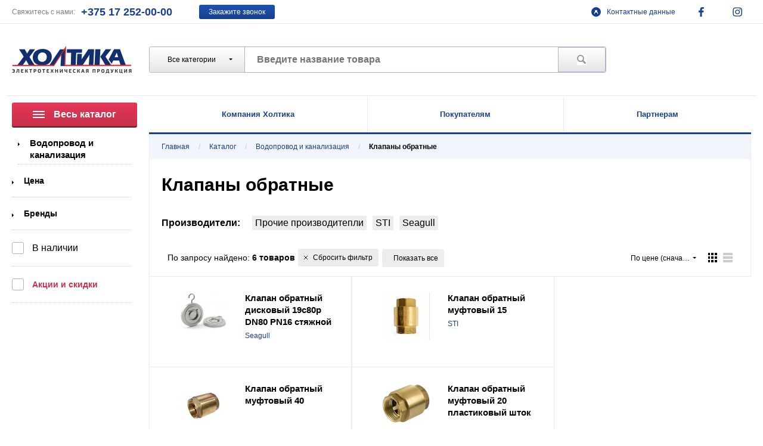

--- FILE ---
content_type: text/html; charset=UTF-8
request_url: https://holtika.by/catalog/klapany-obratnye
body_size: 15336
content:
<!DOCTYPE html>
<html lang="ru">
<head>
    <meta charset="utf-8">
    <meta name="viewport" content="width=device-width, initial-scale=1.0">

    
            <title>Клапан обратный латунный купить в Минске</title>
        <meta name="keywords" content="Холтика">
        <meta name="description" content="Клапан обратный латунный купить выгодно в Минске. ✔ Распродажа складских остатков по ценам 2018 года!  ☎: +375 17 252-00-00;  +375 29 18-11-282.">
        <meta name="title" content="Клапан обратный латунный купить в Минске">
    
    <link rel="shortcut icon" href="https://holtika.by/fav.ico" type="image/x-icon" />

    <meta name="google-site-verification" content="Djqu5h88G8ACBPeM_Kk46uyLkSHQTjsg8R8agq12PFA" />
    <meta name="yandex-verification" content="21f79d59790a579a" />

<!-- Google Tag Manager -->
<script>(function(w,d,s,l,i){w[l]=w[l]||[];w[l].push({'gtm.start':
	new Date().getTime(),event:'gtm.js'});var f=d.getElementsByTagName(s)[0],
	j=d.createElement(s),dl=l!='dataLayer'?'&l='+l:'';j.async=true;j.src=
	'https://www.googletagmanager.com/gtm.js?id='+i+dl;f.parentNode.insertBefore(j,f);
	})(window,document,'script','dataLayer','GTM-5DWWJB44');</script>
<!-- End Google Tag Manager -->

            <link rel="stylesheet" href="https://holtika.by/css/nouislider.min.css?1.8">
        <link rel="stylesheet" href="https://holtika.by/css/styles.css?1.8">
    <link rel="stylesheet" href="https://holtika.by/css/editable.css?1.8">
    <link rel="stylesheet" href="https://holtika.by/css/holtica-luto.css?1.8">


</head>
    <body>
    <header class="header">
        <div class="header-top-content">
            <div class="header__top">
    <div class="row">
                <div class="header__top__middle columns small-16 medium-8 large-8">
            <span class="column__title">Свяжитесь с нами:</span>
            <!--<span class="sprite sprite-velcom"></span>
            <span class="sprite sprite-mts"></span> -->
            <a href="tel:375172520000" class="link bold">+375 17 252-00-00</a>
            <a class="btn btn__blue btn__small callback" data-open="callback__modal"><span>Закажите звонок</span></a>

        </div>
        <div class="header__top__right columns small-16 medium-7 large-7">
            <!--
            <span class="column__title">Личный кабинет:</span>

                            <span class="sprite sprite-lock"></span>
                <a class="go_person" data-open="log-in">Войти</a>
                <span class="column__title">или</span>
                <a class="link" data-open="registration">Зарегистрироваться</a>
                            -->
<!--
                <a href="/pages/stores" class="link">
                    <i class="icon icon-address"></i>
                    Адрес магазина
                </a>
-->				
                <a href="/kontakty" class="link">
                    <i class="icon icon-contact"></i>
                    Контактные данные
                </a>
                <a href="https://www.facebook.com/holtika" class="link" target="_blank">
                    <i class="icon icon-facebook"></i>
                </a>
                <a href="https://www.instagram.com/holtika.everest/" class="link" target="_blank">
                    <i class="icon icon-instagram"></i>
                </a>
        </div>
    </div>
</div>
            <div class="header__middle">
    <div class="row">
        <div class="header__middle__left columns small-16 medium-3 large-3">
            <a href="#" class="btn__catalog mini">
                <span class="catalog-btn_icon">
                    <span class="css-menu-icon"></span>
                </span>
            </a>
            <a href='/' class="logo"><img alt="Logo" src="https://holtika.by/img/logo/logo.png"></a>
        </div>
        <div class="header__middle__middle columns small-16 medium-10 large-10">
            <form class="form form__search" method="get" action="/search">
                <select class="all_category js-search-category" name="search_category_id">
                    <option value="0">Все категории</option>
                                            <option value="21585fd5-24f8-11eb-8149-4ccc6a669999">Лампы</option>
                                            <option value="21585fdc-24f8-11eb-8149-4ccc6a669999">Светотехника</option>
                                            <option value="0edab01a-2eee-11eb-814b-4ccc6a669999">Модульное оборудование</option>
                                            <option value="21585ffc-24f8-11eb-8149-4ccc6a669999">Низковольтное оборудование</option>
                                            <option value="21586034-24f8-11eb-8149-4ccc6a669999">Высоковольтное оборудование</option>
                                            <option value="21585fef-24f8-11eb-8149-4ccc6a669999">Кабель и провод</option>
                                            <option value="21585ff4-24f8-11eb-8149-4ccc6a669999">Аксессуары для кабеля</option>
                                            <option value="21586039-24f8-11eb-8149-4ccc6a669999">Кабеленесущие системы</option>
                                            <option value="21585fe7-24f8-11eb-8149-4ccc6a669999">Электроустановочные изделия</option>
                                            <option value="2158600e-24f8-11eb-8149-4ccc6a669999">Материалы для монтажа</option>
                                            <option value="2158601d-24f8-11eb-8149-4ccc6a669999">Разъемы, клеммы и зажимы</option>
                                            <option value="21586028-24f8-11eb-8149-4ccc6a669999">Инструменты и средства защиты</option>
                                            <option value="21586012-24f8-11eb-8149-4ccc6a669999">Устройства учета и измерения</option>
                                            <option value="21586024-24f8-11eb-8149-4ccc6a669999">Устройства электропитания</option>
                                            <option value="21586020-24f8-11eb-8149-4ccc6a669999">Системы автоматизации</option>
                                            <option value="2158603e-24f8-11eb-8149-4ccc6a669999">Трансформаторы</option>
                                            <option value="21586015-24f8-11eb-8149-4ccc6a669999">Щиты и шкафы</option>
                                            <option value="21586054-24f8-11eb-8149-4ccc6a669999">Водопровод и канализация</option>
                                    </select>

                <div class="live__search">
                    <input class="input__default js-search" type="search" name="search_text" placeholder="Введите название товара" autocomplete="false" >
                    <ul class="live__search__list w-hidden-search-results" style="display: none">
                        <li><a href="">Тест 1</a></li>

                    </ul>
                </div>


                <button type="submit" class="btn btn__serch"><span class="sprite sprite-search"></span></button>
            </form>
        </div>

        <div class="header__middle__rught columns small-16 medium-3 large-3">

<!--            <a href="/cart" class="cart active">
                <div class="sprite sprite-cart">
                    <div class="cart__num"><span class="js-mini-cart-count">0</span></div>
                </div>
                <div class="cart__right">
                    <div class="cart__link">Корзина</div>
        
                    <span class="cart__price"><span class="js-mini-cart-price">0</span> руб</span>
                </div>
            </a>
-->			
        </div>


    </div>
</div>
        </div>
        <div class="header-empty"></div>
        <div class="header__bottom">
    <div class="row">
        <div class="header__bottom__left columns small-16 medium-5 large-3">
            <ul class="dropdown menu main__menu" >
                <li class="main__menu__li">
                    <a href="/catalog" class="btn__catalog btn btn__big btn__red">
                                <span class="catalog-btn_icon">
                                    <span class="css-menu-icon"></span>
                                </span>
                        <span class="catalog-btn_text">Весь каталог</span>
                    </a>
                    <ul class="menu vertical nested submenu">
                        <div class="close-menu"></div>
                                                    <li class="root-category">
                                <a href="/catalog/lampy">
                                                                            <img src="https://holtika.by/storage/categories/thumb/h20_w20_igs0PG0rkof3cT9yYUFD.png" alt="Лампы">
                                                                        <span>Лампы</span>
                                                                            <i class="expand-menu"></i>
                                                                    </a>
                                                                    <ul class="below">
                                                                                    <li>
                                                <a href="/catalog/lampy-gazorazryadnye">Лампы газоразрядные</a>
                                            </li>
                                                                                    <li>
                                                <a href="/catalog/lampy-galogennye">Лампы галогенные</a>
                                            </li>
                                                                                    <li>
                                                <a href="/catalog/lampy-lyuminestsentnye">Лампы люминесцентные</a>
                                            </li>
                                                                                    <li>
                                                <a href="/catalog/lampy-nakalivaniya">Лампы накаливания</a>
                                            </li>
                                                                                    <li>
                                                <a href="/catalog/lampy-svetodiodnye">Лампы светодиодные</a>
                                            </li>
                                                                                    <li>
                                                <a href="/catalog/lampy-spetsialnogo-naznacheniya">Лампы специального назначения</a>
                                            </li>
                                                                            </ul>
                                                            </li>
                                                    <li class="root-category">
                                <a href="/catalog/svetotekhnika">
                                                                            <img src="https://holtika.by/storage/categories/thumb/h20_w20_Xw7MHSjQGTnlZi4g0wUw.png" alt="Светотехника">
                                                                        <span>Светотехника</span>
                                                                            <i class="expand-menu"></i>
                                                                    </a>
                                                                    <ul class="below">
                                                                                    <li>
                                                <a href="/catalog/avariynoe-i-orientatsionnoe-osveshchenie">Аварийное и ориентационное освещение</a>
                                            </li>
                                                                                    <li>
                                                <a href="/catalog/dekorativnoe-osveshchenie">Декоративное освещение</a>
                                            </li>
                                                                                    <li>
                                                <a href="/catalog/prozhektory-i-svetilniki-napravlennogo-sveta">Прожекторы и светильники направленного света</a>
                                            </li>
                                                                                    <li>
                                                <a href="/catalog/svetilniki-naruzhnogo-osveshcheniya">Светильники наружного освещения</a>
                                            </li>
                                                                                    <li>
                                                <a href="/catalog/svetilniki-nastenno-potolochnye">Светильники настенно-потолочные</a>
                                            </li>
                                                                                    <li>
                                                <a href="/catalog/svetilniki-nastolnye-i-napolnye">Светильники настольные и напольные</a>
                                            </li>
                                                                                    <li>
                                                <a href="/catalog/svetilniki-promyshlennye">Светильники промышленные</a>
                                            </li>
                                                                                    <li>
                                                <a href="/catalog/svetodiodnye-lenty-i-komlektuyushchie">Светодиодные ленты и комлектующие</a>
                                            </li>
                                                                                    <li>
                                                <a href="/catalog/fonari-i-perenosnye-svetovye-pribory">Фонари и переносные световые приборы</a>
                                            </li>
                                                                                    <li>
                                                <a href="/catalog/aksessuary-dlya-svetotekhniki">Аксессуары для светотехники</a>
                                            </li>
                                                                                    <li>
                                                <a href="/catalog/trekovye-sistemy">Трековые системы</a>
                                            </li>
                                                                            </ul>
                                                            </li>
                                                    <li class="root-category">
                                <a href="/catalog/modulnoe-oborudovanie">
                                                                            <img src="https://holtika.by/storage/categories/thumb/h20_w20_bMODYg2a5R7lgNN3lZp8.png" alt="Модульное оборудование">
                                                                        <span>Модульное оборудование</span>
                                                                            <i class="expand-menu"></i>
                                                                    </a>
                                                                    <ul class="below">
                                                                                    <li>
                                                <a href="/catalog/avtomaticheskie-vyklyuchateli-modulnye-i-aksessuary-k-nim">Автоматические выключатели</a>
                                            </li>
                                                                                    <li>
                                                <a href="/catalog/vyklyuchateli-nagruzki">Выключатели нагрузки</a>
                                            </li>
                                                                                    <li>
                                                <a href="/catalog/differentsialnye-avtomaticheskie-vyklyuchateli">Дифференциальные автоматические выключатели</a>
                                            </li>
                                                                                    <li>
                                                <a href="/catalog/ustroystva-zashchitnogo-otklyucheniya-uzo">Устройства защитного отключения (УЗО)</a>
                                            </li>
                                                                                    <li>
                                                <a href="/catalog/ogranichiteli-perenapryazheniya-i-razryadniki">Ограничители перенапряжения и разрядники</a>
                                            </li>
                                                                            </ul>
                                                            </li>
                                                    <li class="root-category">
                                <a href="/catalog/nizkovoltnoe-oborudovanie">
                                                                            <img src="https://holtika.by/storage/categories/thumb/h20_w20_vAjSgRsn3FgO2uzjn4E2.png" alt="Низковольтное оборудование">
                                                                        <span>Низковольтное оборудование</span>
                                                                            <i class="expand-menu"></i>
                                                                    </a>
                                                                    <ul class="below">
                                                                                    <li>
                                                <a href="/catalog/avtomaticheskie-vyklyuchateli-vozdushnye">Автоматические выключатели воздушные</a>
                                            </li>
                                                                                    <li>
                                                <a href="/catalog/avtomaticheskie-vyklyuchateli-v-litom-korpuse-blochnye">Автоматические выключатели в литом корпусе (блочные)</a>
                                            </li>
                                                                                    <li>
                                                <a href="/catalog/armatura-svetosignalnaya-i-prochie-ustroystva-signalizatsii">Арматура светосигнальная и прочие устройства сигнализации</a>
                                            </li>
                                                                                    <li>
                                                <a href="/catalog/vyklyuchateli-razediniteli-i-rubilniki">Выключатели-разъединители и рубильники</a>
                                            </li>
                                                                                    <li>
                                                <a href="/catalog/kontaktory-i-puskateli">Контакторы и пускатели</a>
                                            </li>
                                                                                    <li>
                                                <a href="/catalog/kontaktory-vakuumnye">Контакторы вакуумные</a>
                                            </li>
                                                                                    <li>
                                                <a href="/catalog/kontsevye-putevye-vyklyuchateli">Концевые (путевые) выключатели</a>
                                            </li>
                                                                                    <li>
                                                <a href="/catalog/knopochnye-vyklyuchateli-i-pereklyuchateli">Кнопочные выключатели и переключатели</a>
                                            </li>
                                                                                    <li>
                                                <a href="/catalog/kranovoe-oborudovanie-i-elektromagnitnye-mufty">Крановое оборудование и электромагнитные муфты</a>
                                            </li>
                                                                                    <li>
                                                <a href="/catalog/predokhraniteli">Предохранители</a>
                                            </li>
                                                                                    <li>
                                                <a href="/catalog/pulty-i-posty-knopochnye">Пульты и посты кнопочные</a>
                                            </li>
                                                                                    <li>
                                                <a href="/catalog/ustroystva-zashchity-dvigateley">Устройства защиты двигателей</a>
                                            </li>
                                                                            </ul>
                                                            </li>
                                                    <li class="root-category">
                                <a href="/catalog/vysokovoltnoe-oborudovanie">
                                                                            <img src="https://holtika.by/storage/categories/thumb/h20_w20_rOooMfvSAGjK48juKpSs.png" alt="Высоковольтное оборудование">
                                                                        <span>Высоковольтное оборудование</span>
                                                                            <i class="expand-menu"></i>
                                                                    </a>
                                                                    <ul class="below">
                                                                                    <li>
                                                <a href="/catalog/predokhraniteli-vysokovoltnye">Предохранители высоковольтные</a>
                                            </li>
                                                                                    <li>
                                                <a href="/catalog/izolyatory-opornye">Изоляторы опорные </a>
                                            </li>
                                                                                    <li>
                                                <a href="/catalog/razediniteli-vyklyuchateli-nagruzki-vakuumnye-i-elegazovye-vyklyuchateli">Разъединители, выключатели нагрузки, вакуумные и элегазовые выключатели</a>
                                            </li>
                                                                            </ul>
                                                            </li>
                                                    <li class="root-category">
                                <a href="/catalog/kabel-i-provod">
                                                                            <img src="https://holtika.by/storage/categories/thumb/h20_w20_bSdnH4Z0AA6mfg7Q8U5z.png" alt="Кабель и провод">
                                                                        <span>Кабель и провод</span>
                                                                            <i class="expand-menu"></i>
                                                                    </a>
                                                                    <ul class="below">
                                                                                    <li>
                                                <a href="/catalog/kabeli-i-provoda-silovye">Кабели и провода силовые  </a>
                                            </li>
                                                                                    <li>
                                                <a href="/catalog/kabeli-i-provoda-svyazi">Кабели и провода связи</a>
                                            </li>
                                                                            </ul>
                                                            </li>
                                                    <li class="root-category">
                                <a href="/catalog/aksessuary-dlya-kabelya">
                                                                            <img src="https://holtika.by/storage/categories/thumb/h20_w20_OIFeWkECbTFjONHRURWX.png" alt="Аксессуары для кабеля">
                                                                        <span>Аксессуары для кабеля</span>
                                                                            <i class="expand-menu"></i>
                                                                    </a>
                                                                    <ul class="below">
                                                                                    <li>
                                                <a href="/catalog/prochie-aksessuary-dlya-kabelya">Прочие аксессуары для кабеля</a>
                                            </li>
                                                                                    <li>
                                                <a href="/catalog/kabelnye-vvody">Кабельные вводы</a>
                                            </li>
                                                                                    <li>
                                                <a href="/catalog/kabelnye-mufty">Кабельные муфты</a>
                                            </li>
                                                                                    <li>
                                                <a href="/catalog/kabelnye-nakonechniki-i-soediniteli-gilzy">Кабельные наконечники и соединители (гильзы)</a>
                                            </li>
                                                                                    <li>
                                                <a href="/catalog/krepezh-dlya-kabelya">Крепеж для кабеля</a>
                                            </li>
                                                                                    <li>
                                                <a href="/catalog/termousazhivaemye-i-izolyatsionnye-materialy">Термоусаживаемые и изоляционные материалы</a>
                                            </li>
                                                                                    <li>
                                                <a href="/catalog/szhimy-i-armatura-dlya-sip">Сжимы и арматура для СИП</a>
                                            </li>
                                                                            </ul>
                                                            </li>
                                                    <li class="root-category">
                                <a href="/catalog/kabelenesushchie-sistemy">
                                                                            <img src="https://holtika.by/storage/categories/thumb/h20_w20_cC3QrXL9kTMvffBNloHO.png" alt="Кабеленесущие системы">
                                                                        <span>Кабеленесущие системы</span>
                                                                            <i class="expand-menu"></i>
                                                                    </a>
                                                                    <ul class="below">
                                                                                    <li>
                                                <a href="/catalog/truby-i-rukava-dlya-prokladki-kabelya">Трубы и рукава для прокладки кабеля</a>
                                            </li>
                                                                                    <li>
                                                <a href="/catalog/kabel-kanaly-montazhnye-magistralnye">Кабель-каналы монтажные (магистральные)</a>
                                            </li>
                                                                                    <li>
                                                <a href="/catalog/kabel-kanaly-perforirovannye">Кабель-каналы перфорированные</a>
                                            </li>
                                                                                    <li>
                                                <a href="/catalog/metallorukav">Металлорукав</a>
                                            </li>
                                                                            </ul>
                                                            </li>
                                                    <li class="root-category">
                                <a href="/catalog/elektroustanovochnye-izdeliya">
                                                                            <img src="https://holtika.by/storage/categories/thumb/h20_w20_FVkm2xAXwyuoQw8dVV3f.png" alt="Электроустановочные изделия">
                                                                        <span>Электроустановочные изделия</span>
                                                                            <i class="expand-menu"></i>
                                                                    </a>
                                                                    <ul class="below">
                                                                                    <li>
                                                <a href="/catalog/vilki-kabelnye-i-pribornye-udliniteli">Вилки кабельные и приборные, удлинители</a>
                                            </li>
                                                                                    <li>
                                                <a href="/catalog/vyklyuchateli-pereklyuchateli-rozetki-i-dimmery">Выключатели, переключатели, розетки и диммеры</a>
                                            </li>
                                                                                    <li>
                                                <a href="/catalog/datchiki">Датчики</a>
                                            </li>
                                                                                    <li>
                                                <a href="/catalog/ramki-supporty-adaptery-i-dekorativnye-elementy-dlya-eui">Рамки, суппорты, адаптеры и декоративные элементы для ЭУИ</a>
                                            </li>
                                                                                    <li>
                                                <a href="/catalog/rozetki-i-vilki-silovye">Розетки и вилки силовые</a>
                                            </li>
                                                                                    <li>
                                                <a href="/catalog/montazhnye-korobki">Монтажные коробки</a>
                                            </li>
                                                                                    <li>
                                                <a href="/catalog/prochie-elektroustanovochnye-ustroystva">Прочие электроустановочные устройства</a>
                                            </li>
                                                                            </ul>
                                                            </li>
                                                    <li class="root-category">
                                <a href="/catalog/materialy-dlya-montazha">
                                                                            <img src="https://holtika.by/storage/categories/thumb/h20_w20_CN8ovVKN4bryEDxRPRIp.png" alt="Материалы для монтажа">
                                                                        <span>Материалы для монтажа</span>
                                                                            <i class="expand-menu"></i>
                                                                    </a>
                                                                    <ul class="below">
                                                                                    <li>
                                                <a href="/catalog/krepezhnye-soedinitelnye-elementy-i-metizy">Крепёжные, соединительные элементы и метизы</a>
                                            </li>
                                                                                    <li>
                                                <a href="/catalog/montazhnye-korobki-0">Монтажные коробки</a>
                                            </li>
                                                                                    <li>
                                                <a href="/catalog/montazhnye-izolyatsionnye-i-soedinitelnye-materialy">Монтажные, изоляционные и соединительные материалы</a>
                                            </li>
                                                                            </ul>
                                                            </li>
                                                    <li class="root-category">
                                <a href="/catalog/razemy-klemmy-i-zazhimy">
                                                                            <img src="https://holtika.by/storage/categories/thumb/h20_w20_35K1trgquew4nFLffov1.png" alt="Разъемы, клеммы и зажимы">
                                                                        <span>Разъемы, клеммы и зажимы</span>
                                                                            <i class="expand-menu"></i>
                                                                    </a>
                                                                    <ul class="below">
                                                                                    <li>
                                                <a href="/catalog/razemy-silovye">Разъемы силовые</a>
                                            </li>
                                                                                    <li>
                                                <a href="/catalog/klemmnye-kolodki-i-zazhimy">Клеммные колодки и зажимы</a>
                                            </li>
                                                                            </ul>
                                                            </li>
                                                    <li class="root-category">
                                <a href="/catalog/instrumenty-i-sredstva-zashchity">
                                                                            <img src="https://holtika.by/storage/categories/thumb/h20_w20_pYFru4C3feSXbgSH3tpZ.png" alt="Инструменты и средства защиты">
                                                                        <span>Инструменты и средства защиты</span>
                                                                            <i class="expand-menu"></i>
                                                                    </a>
                                                                    <ul class="below">
                                                                                    <li>
                                                <a href="/catalog/nasosy-i-gidravlicheskie-stantsii">Насосы и гидравлические станции</a>
                                            </li>
                                                                                    <li>
                                                <a href="/catalog/zashchitnye-materialy-i-spetsodezhda">Защитные материалы и спецодежда</a>
                                            </li>
                                                                                    <li>
                                                <a href="/catalog/instrumenty-dlya-opressovki-rezki-i-izolyatsii">Инструменты для опрессовки, резки и изоляции</a>
                                            </li>
                                                                                    <li>
                                                <a href="/catalog/feny-payalniki-i-materialy-dlya-payki">Фены, паяльники и материалы для пайки</a>
                                            </li>
                                                                                    <li>
                                                <a href="/catalog/elektromontazhnyy-instrument">Электромонтажный инструмент</a>
                                            </li>
                                                                                    <li>
                                                <a href="/catalog/ustroystva-sredstva-zashchity-i-bezopasnosti">Устройства, средства защиты и безопасности</a>
                                            </li>
                                                                                    <li>
                                                <a href="/catalog/elektroinstrument-stanki-i-osnastka">Электроинструмент, станки и оснастка</a>
                                            </li>
                                                                                    <li>
                                                <a href="/catalog/oborudovanie-dlya-protyazhki-kabelya">Оборудование для протяжки кабеля</a>
                                            </li>
                                                                                    <li>
                                                <a href="/catalog/kapy-i-remontnye-manzhety">Капы и ремонтные манжеты</a>
                                            </li>
                                                                                    <li>
                                                <a href="/catalog/prochiy-instrument">Прочий инструмент</a>
                                            </li>
                                                                            </ul>
                                                            </li>
                                                    <li class="root-category">
                                <a href="/catalog/ustroystva-ucheta-i-izmereniya">
                                                                            <img src="https://holtika.by/storage/categories/thumb/h20_w20_C6WUmyFMGJPpnJ25h1Ef.png" alt="Устройства учета и измерения">
                                                                        <span>Устройства учета и измерения</span>
                                                                            <i class="expand-menu"></i>
                                                                    </a>
                                                                    <ul class="below">
                                                                                    <li>
                                                <a href="/catalog/kontrolno-izmeritelnye-ustroystva">Контрольно-измерительные устройства</a>
                                            </li>
                                                                                    <li>
                                                <a href="/catalog/schetchiki-pribory-ucheta">Счетчики (приборы учета) и аксессуары</a>
                                            </li>
                                                                                    <li>
                                                <a href="/catalog/izmeritelnye-pribory-i-testery">Измерительные приборы и тестеры</a>
                                            </li>
                                                                            </ul>
                                                            </li>
                                                    <li class="root-category">
                                <a href="/catalog/ustroystva-elektropitaniya">
                                                                            <img src="https://holtika.by/storage/categories/thumb/h20_w20_CfnZn7rzpGyNwSqCwzuR.png" alt="Устройства электропитания">
                                                                        <span>Устройства электропитания</span>
                                                                            <i class="expand-menu"></i>
                                                                    </a>
                                                                    <ul class="below">
                                                                                    <li>
                                                <a href="/catalog/elementy-pitaniya-batareyki-akkumulyatory">Элементы питания (батарейки, аккумуляторы)</a>
                                            </li>
                                                                                    <li>
                                                <a href="/catalog/zaryadnye-ustroystva">Зарядные устройства</a>
                                            </li>
                                                                                    <li>
                                                <a href="/catalog/bloki-pitaniya">Блоки питания</a>
                                            </li>
                                                                            </ul>
                                                            </li>
                                                    <li class="root-category">
                                <a href="/catalog/sistemy-avtomatizatsii">
                                                                            <img src="https://holtika.by/storage/categories/thumb/h20_w20_CRui0JKf6shj9hVUz1Wf.png" alt="Системы автоматизации">
                                                                        <span>Системы автоматизации</span>
                                                                            <i class="expand-menu"></i>
                                                                    </a>
                                                                    <ul class="below">
                                                                                    <li>
                                                <a href="/catalog/datchiki-0">Датчики</a>
                                            </li>
                                                                                    <li>
                                                <a href="/catalog/programmiruemye-logicheskie-kontrollery-plk">Программируемые логические контроллеры (ПЛК)</a>
                                            </li>
                                                                                    <li>
                                                <a href="/catalog/rele-i-akssesuary-k-nim">Реле и акссесуары к ним</a>
                                            </li>
                                                                            </ul>
                                                            </li>
                                                    <li class="root-category">
                                <a href="/catalog/transformatory">
                                                                            <img src="https://holtika.by/storage/categories/thumb/h20_w20_LpCwow8cQWRGAOFoBcMV.png" alt="Трансформаторы">
                                                                        <span>Трансформаторы</span>
                                                                            <i class="expand-menu"></i>
                                                                    </a>
                                                                    <ul class="below">
                                                                                    <li>
                                                <a href="/catalog/sukhie-silovye-transformatory">Сухие силовые трансформаторы</a>
                                            </li>
                                                                                    <li>
                                                <a href="/catalog/izmeritelnye-transformatory">Измерительные трансформаторы</a>
                                            </li>
                                                                            </ul>
                                                            </li>
                                                    <li class="root-category">
                                <a href="/catalog/shchity-i-shkafy">
                                                                            <img src="https://holtika.by/storage/categories/thumb/h20_w20_Xm0ppG7dWOxEwRAGfPT3.png" alt="Щиты и шкафы">
                                                                        <span>Щиты и шкафы</span>
                                                                            <i class="expand-menu"></i>
                                                                    </a>
                                                                    <ul class="below">
                                                                                    <li>
                                                <a href="/catalog/aksessuary-i-vspomogatelnoe-oborudovanie">Аксессуары и вспомогательное оборудование</a>
                                            </li>
                                                                                    <li>
                                                <a href="/catalog/korpusa-shchitov-i-shkafov">Корпуса щитов и шкафов</a>
                                            </li>
                                                                                    <li>
                                                <a href="/catalog/obogrevatelnye-pribory">Обогревательные приборы</a>
                                            </li>
                                                                                    <li>
                                                <a href="/catalog/nizkovoltnye-komplektnye-ustroystva-nku-kamery-kso-i-krun">Низковольтные комплектные устройства (НКУ), камеры КСО и КРУН</a>
                                            </li>
                                                                                    <li>
                                                <a href="/catalog/plastikovye-boksy">Пластиковые боксы</a>
                                            </li>
                                                                                    <li>
                                                <a href="/catalog/aksessuary-dlya-sisitem-obogreva-i-ventilyatsii">Аксессуары для сиситем обогрева и вентиляции</a>
                                            </li>
                                                                                    <li>
                                                <a href="/catalog/shkafy-ulichnye-kompozitnye">Шкафы уличные композитные</a>
                                            </li>
                                                                                    <li>
                                                <a href="/catalog/ventilyatory">Вентиляторы</a>
                                            </li>
                                                                            </ul>
                                                            </li>
                                                    <li class="root-category">
                                <a href="/catalog/vodoprovod-i-kanalizatsiya">
                                                                            <img src="https://holtika.by/storage/categories/thumb/h20_w20_M0hf2WKmL9Jm0km9ZWrS.png" alt="Водопровод и канализация">
                                                                        <span>Водопровод и канализация</span>
                                                                            <i class="expand-menu"></i>
                                                                    </a>
                                                                    <ul class="below">
                                                                                    <li>
                                                <a href="/catalog/flantsy">Фланцы</a>
                                            </li>
                                                                                    <li>
                                                <a href="/catalog/filtry">Фильтры</a>
                                            </li>
                                                                                    <li>
                                                <a href="/catalog/fasonnye-chasti">Фасонные части</a>
                                            </li>
                                                                                    <li>
                                                <a href="/catalog/krany">Краны</a>
                                            </li>
                                                                                    <li>
                                                <a href="/catalog/klapany-zapornye-ventili">Клапаны запорные (вентили)</a>
                                            </li>
                                                                                    <li>
                                                <a href="/catalog/zadvizhki">Задвижки</a>
                                            </li>
                                                                                    <li>
                                                <a href="/catalog/zatvory">Затворы</a>
                                            </li>
                                                                                    <li>
                                                <a href="/catalog/kip">КИП</a>
                                            </li>
                                                                                    <li>
                                                <a href="/catalog/klapany-obratnye">Клапаны обратные</a>
                                            </li>
                                                                                    <li>
                                                <a href="/catalog/uplotnitelnyy-material">Уплотнительный материал</a>
                                            </li>
                                                                                    <li>
                                                <a href="/catalog/fitingi-rezbovye">Фитинги резьбовые</a>
                                            </li>
                                                                                    <li>
                                                <a href="/catalog/klapana-predokhranitelnye">Клапана предохранительные</a>
                                            </li>
                                                                                    <li>
                                                <a href="/catalog/polipropilen">Полипропилен</a>
                                            </li>
                                                                                    <li>
                                                <a href="/catalog/vnutrennyaya-kanalizatsiya">Внутренняя канализация</a>
                                            </li>
                                                                            </ul>
                                                            </li>
                                            </ul>
                </li>
            </ul>
        </div>
        <div class="header__bottom__right columns small-16 medium-11 large-13">
            <nav class="nav">
                <div class="menu menu__left">
                                            <ul class="dropdown menu">
                            <li>
                                <a href="#">Компания Холтика</a>
                                <ul class="menu submenu">
                                                                                                                        <li><a href="/pages/o-company">О компании</a></li>
                                                                                                                                                                <li><a href="/news">Новости </a></li>
                                                                                                                                                                <li><a href="/pages/vacancy">Вакансии </a></li>
                                                                                                                                                                                                                                                                                                                        <li><a href="/kontakty">Контакты</a></li>
                                                                                                                                                                <li><a href="/brands">Бренды</a></li>
                                                                                                                                                                <li><a href="/pages/haski">HASKI</a></li>
                                                                                                                                                                <li><a href="/pages/dveri">Двери</a></li>
                                                                                                                                                                <li><a href="/pages/rekvizity-kompanii">Реквизиты компании</a></li>
                                                                                                            </ul>
                            </li>
                        </ul>
                                            <ul class="dropdown menu">
                            <li>
                                <a href="#">Покупателям</a>
                                <ul class="menu submenu">
                                                                                                                        <li><a href="/pages/kak-sdelat-zakaz">Как сделать заказ</a></li>
                                                                                                                                                                <li><a href="/pages/oplata-i-dostavka">Оплата товара</a></li>
                                                                                                                                                                <li><a href="/pages/vozvrat-i-garantija">Возврат и гарантия</a></li>
                                                                                                                                                                <li><a href="/pages/uslugi">Услуги</a></li>
                                                                                                                                                                <li><a href="/certifikaty">Сертификаты</a></li>
                                                                                                            </ul>
                            </li>
                        </ul>
                                            <ul class="dropdown menu">
                            <li>
                                <a href="#">Партнерам</a>
                                <ul class="menu submenu">
                                                                                                                        <li><a href="/pages/optovym-klientam">Оптовым клиентам</a></li>
                                                                                                                                                                <li><a href="/pages/montazhnikam">Монтажникам</a></li>
                                                                                                                                                                <li><a href="/pages/postavshhikam">Поставщикам</a></li>
                                                                                                            </ul>
                            </li>
                        </ul>
                    <!--                     <ul class="menu menu__right">
                            <li>
                                <a class="btn btn__blue btn__big download-price" data-open="download-price"><span>Получить прайс</span></a>
                            </li>
                        </ul>
-->						
                </div>
            </nav>
        </div>
    </div>
</div>
    </header>

    <main class="content">
        <div class="row">
            <aside class="sidebar columns small-16 medium-5 large-3">
                <div class="banners__block__menu columns small-16">
                    <ul class="vertical menu accordion-menu" data-accordion-menu>
                        <li class="main__menu__li">
                            <a class="main__menu__a active" href="#">Водопровод и канализация</a>
                            <ul class="menu vertical nested">
                                                                    <li>
                                        <a href="https://holtika.by/catalog/vodoprovod-i-kanalizatsiya/flantsy"
                                           >Фланцы
                                        </a>
                                    </li>
                                                                    <li>
                                        <a href="https://holtika.by/catalog/vodoprovod-i-kanalizatsiya/filtry"
                                           >Фильтры
                                        </a>
                                    </li>
                                                                    <li>
                                        <a href="https://holtika.by/catalog/vodoprovod-i-kanalizatsiya/fasonnye-chasti"
                                           >Фасонные части
                                        </a>
                                    </li>
                                                                    <li>
                                        <a href="https://holtika.by/catalog/vodoprovod-i-kanalizatsiya/krany"
                                           >Краны
                                        </a>
                                    </li>
                                                                    <li>
                                        <a href="https://holtika.by/catalog/vodoprovod-i-kanalizatsiya/klapany-zapornye-ventili"
                                           >Клапаны запорные (вентили)
                                        </a>
                                    </li>
                                                                    <li>
                                        <a href="https://holtika.by/catalog/vodoprovod-i-kanalizatsiya/zadvizhki"
                                           >Задвижки
                                        </a>
                                    </li>
                                                                    <li>
                                        <a href="https://holtika.by/catalog/vodoprovod-i-kanalizatsiya/zatvory"
                                           >Затворы
                                        </a>
                                    </li>
                                                                    <li>
                                        <a href="https://holtika.by/catalog/vodoprovod-i-kanalizatsiya/kip"
                                           >КИП
                                        </a>
                                    </li>
                                                                    <li>
                                        <a href="https://holtika.by/catalog/vodoprovod-i-kanalizatsiya/klapany-obratnye"
                                            class="active" >Клапаны обратные
                                        </a>
                                    </li>
                                                                    <li>
                                        <a href="https://holtika.by/catalog/vodoprovod-i-kanalizatsiya/uplotnitelnyy-material"
                                           >Уплотнительный материал
                                        </a>
                                    </li>
                                                                    <li>
                                        <a href="https://holtika.by/catalog/vodoprovod-i-kanalizatsiya/fitingi-rezbovye"
                                           >Фитинги резьбовые
                                        </a>
                                    </li>
                                                                    <li>
                                        <a href="https://holtika.by/catalog/vodoprovod-i-kanalizatsiya/klapana-predokhranitelnye"
                                           >Клапана предохранительные
                                        </a>
                                    </li>
                                                                    <li>
                                        <a href="https://holtika.by/catalog/vodoprovod-i-kanalizatsiya/polipropilen"
                                           >Полипропилен
                                        </a>
                                    </li>
                                                                    <li>
                                        <a href="https://holtika.by/catalog/vodoprovod-i-kanalizatsiya/vnutrennyaya-kanalizatsiya"
                                           >Внутренняя канализация
                                        </a>
                                    </li>
                                                            </ul>
                        </li>
                    </ul>
                </div>
                <form class="filter__sidebar columns small-16 js-ajax-form" id="js-ajax-form">
                    <span class="close-filters"></span>
                    <input type="hidden" name="c_category_id" value="2158604f-24f8-11eb-8149-4ccc6a669999">
                    <input type="hidden" name="page" value="1">
                    <input type="hidden" name="page_all" value="0">
                    <ul class="vertical menu accordion-menu filter__list" data-accordion-menu>
                        <li class="filter__block">
                            <a href="#">Цена</a>
                            <ul>
                                <li class="price">
                                    <input type="text" class="filter-parse" name="price_from"
                                           value="">
                                    <input type="text" class="filter-parse" name="price_to"
                                           value="">
                                    <span class="sign sign__left">от</span>
                                    <span class="sign sign__right">до</span>
                                </li>
                            </ul>
                        </li>
                        <li class="filter__block">
                            <a href="#">Бренды</a>
                            <ul>
                                <li class="brends">
                                                                                                                        <label>
                                                <input type="checkbox" class="filter-parse" name="brand[]" value="859ed7ee-8c3d-11e9-8122-4ccc6a669999" >
                                                Прочие производитепли
                                            </label>
                                                                                    <label>
                                                <input type="checkbox" class="filter-parse" name="brand[]" value="ae5bf8a5-f2e2-11e8-810b-4ccc6a669999" >
                                                STI
                                            </label>
                                                                                    <label>
                                                <input type="checkbox" class="filter-parse" name="brand[]" value="db354f97-f2e2-11e8-810b-4ccc6a669999" >
                                                Seagull
                                            </label>
                                                                                                            </li>
                            </ul>
                        </li>
                        <li class="filter__block non__border">
                            <label class="in__stock">
                                <input type="checkbox" class="filter-parse" name="is_available" value="1"
                                       >
                                <span>В наличии</span>
                            </label>
                        </li>
                        <li class="filter__block non__border">
                            <label class="sale">
                                <input type="checkbox" class="filter-parse" name="is_action" value="1"
                                       >
                                <span>Акции и скидки <sup class="num__brends"></sup></span>
                            </label>
                        </li>
                                                                    </ul>
                </form>
            </aside>
            <div class="columns small-16 medium-11 large-13">
                <div class="subcat__block">
                    <nav class="breadcrumbs__block" aria-label="Хлебные крошки" role="navigation">
        <ul class="breadcrumbs">
            <li><a href="/">Главная</a></li>
                                                            <li><a href="/catalog">Каталог</a></li>
                                                                                <li><a href="/catalog/vodoprovod-i-kanalizatsiya">Водопровод и канализация</a></li>
                                                                                <li><span class="show-for-sr">Клапаны обратные</span></li>
                                                                    </ul>
    </nav>
                    <article class="content__block padding__none__h">
        <h1 class="content__block__title" >Клапаны обратные</h1>
            </article>
                    <div class="brand-cross-links">
                        <strong>Производители:</strong>
                                                    <a href="/catalog/klapany-obratnye/prochie-proizvoditepli">Прочие производитепли</a>
                                                    <a href="/catalog/klapany-obratnye/sti">STI</a>
                                                    <a href="/catalog/klapany-obratnye/seagull">Seagull</a>
                                            </div>
                </div>
                <div class="filter__col">
                    <div class="left__col columns small-16 medium-8 large-8">
                        <div class="search__result">
                            По запросу найдено:
                            <span class="search__num js-item-count">0 товаров</span>
                        </div>
                        <div class="filter__panels">
                            <a href="" class="filter__panels__item js-clear-filters">
                                <span class="filter__close sprite sprite-close"></span>
                                Сбросить фильтр
                            </a>
                        </div>
                        <div class="filter__panels">
                            <a href="" class="filter__panels__item js-show-all">
                                <span class="filter__close sprite"></span>
                                Показать все
                            </a>
                        </div>

                    </div>

                    <div class="right_col columns small-16 medium-8 large-8">
                        <div class="sort__block">
                            <select class="dropdown" name="sort" form="js-ajax-form">
                                <option value="min_price">По цене (сначала дешёвые)</option>
                                <option value="max_price">По цене (сначала дорогие)</option>
                                <option value="popular">По популярности</option>
                                <option value="name">По имени (А-Я)</option>
                            </select>
                            <div class="grid__block">
                                <a class="grid__block__item table">
                                    <span class="sprite sprite-table sprite-table__active"></span>
                                </a>
                                <a class="grid__block__item grid">
                                    <span class="sprite sprite-line"></span>
                                </a>
                            </div>
                        </div>
                    </div>
                    <div class="selected-filters"></div>
                </div>
                <div style="display: none">
                                    </div>
                <div class="js-items-update">
                    <div class="catalog__grid table">
    </div>

<div class="block__pagination catalog">
    <ul class="pagination" role="navigation" aria-label="Pagination">
    
</ul>


</div>
                </div>
                            </div>
        </div>
        <div class="block">
    <div class="row">
        <div class="eggs__block">
                            <div class="eggs__item">
                    <div class="eggs__item__img">
                        <img src="https://holtika.by/storage/advantages/thumb/h50_w50_e8huK9sakboFRSIcVEE4.png">
                    </div>
                    <div class="eggs__item__title">
                        Гарантия качества
                    </div>
                    <div class="eggs__item__text">
                       Мы продаем электротехническую продукцию известных белорусских и зарубежных марок, только ту которая подтверждена сертификатами качества!
                    </div>
                </div>
                            <div class="eggs__item">
                    <div class="eggs__item__img">
                        <img src="https://holtika.by/storage/advantages/thumb/h50_w50_cXTZaRlivN8HV8jwUql0.png">
                    </div>
                    <div class="eggs__item__title">
                        Первый поставщик
                    </div>
                    <div class="eggs__item__text">
                       Мы являемся официальными представителями многих известных производителей электротехнической продукции! А это значит, что мы работаем по прямым контрактам с минимальной наценкой!
                    </div>
                </div>
                            <div class="eggs__item">
                    <div class="eggs__item__img">
                        <img src="https://holtika.by/storage/advantages/thumb/h50_w50_WB03mFKSiFNZpkkJkwQe.jpg">
                    </div>
                    <div class="eggs__item__title">
                        15 лет на рынке
                    </div>
                    <div class="eggs__item__text">
                       Мы накопили огромный опыт работы, который всегда готовы применить для максимального удовлетворения потребностей наших клиентов! 
                    </div>
                </div>
                            <div class="eggs__item">
                    <div class="eggs__item__img">
                        <img src="https://holtika.by/storage/advantages/thumb/h50_w50_2Y6TlJsPQokT5q4qi2Ve.png">
                    </div>
                    <div class="eggs__item__title">
                        Широкий ассортимент
                    </div>
                    <div class="eggs__item__text">
                       Ассортимент продукции на наших складах превышает 50 000 наименований электротехнической продукции. Вы найдете все что Вам нужно!
                    </div>
                </div>
                            <div class="eggs__item">
                    <div class="eggs__item__img">
                        <img src="https://holtika.by/storage/advantages/thumb/h50_w50_JI6nqyZnLV65A4kJThSJ.png">
                    </div>
                    <div class="eggs__item__title">
                        Система скидок
                    </div>
                    <div class="eggs__item__text">
                       Прямые контракты с производителями электротехнической продукции, позволяют нам формировать гибкую систему скидок и индивидуальные цены для каждого клиента!
                    </div>
                </div>
                    </div>
    </div>
</div>    </main>
    <footer class="footer">
    <!--
    <div class="row">
        <div class="block">
            <div class="flex__block align-center">
                                    <a  href="//youtube.com"class="sprite sprite-soc_twitter"></a>
                                                    <a  href="//fb.com"class="sprite sprite-soc_facebook"></a>
                                                    <a  href="//youtube.com"class="sprite sprite-soc_inst"></a>
                                                    <a  href="//vk.com"class="sprite sprite-soc_vk"></a>
                                            </div>
        </div>
    </div>
    -->
    <div class="row border__top block">
        <div class="footer__left columns small-16 medium-6 large-6">
            <div class="footer__title">Отдел продаж</div>
            <div class="footer__text">
                Беларусь, 220090,г. Минск, ул. Олешева, д.1, пом. 316, ком. 202

            </div>
            <div class="footer__text">
                  Понедельник - пятница с 08.30 до 17.00                <br> Суббота, воскресенье - выходной

            </div>
            <div class="phone flex__block align-justify">
                                                                                <a href="tel:+375172520000"  class="link bold">+375 17 252-00-00</a>
                                            <a href="tel:+375298581336"  class="link bold">+375 29 858-13-36</a>
                                            <a href="tel:+375291811282"  class="link bold">+375 29 181-12-82</a>
                                                </div>
<!--			
			<div class="footer__title">Розничный магазин &quot;Холтика&quot;</div>
            <div class="footer__text">
                г. Минск, ул. Олешева, д.1 (200 метров от Логойского тракта)

            </div>
            <div class="footer__text">
                  Понедельник - Пятница с 09.00 до 18.00                <br> Суббота - Воскресенье выходной

            </div>
            <div class="phone flex__block align-left">
                                                                                <a href="tel:+375172511111&nbsp;"  class="link bold">+375 17 251-11-11,</a>
                                            <a href="tel:+375291720092&nbsp;"  class="link bold">+375 29 172-00-92</a>
                                                </div>			
-->			
            <div class="cards">
                <!--<img src="https://holtika.by/img/payment/visa.png">
                <img src="https://holtika.by/img/payment/mastercard.png">
                <img src="https://holtika.by/img/payment/belcard.png">
                <img src="https://holtika.by/img/payment/erip.png">
                <img src="https://holtika.by/img/payment/halva.png">
                <img src="https://holtika.by/img/payment/visa2.png">
                <img src="https://holtika.by/img/payment/webpay.png"> -->
            </div>
        </div>
        <div class="footer__right columns small-16 medium-10 large-10">
                            <div class="columns small-8 medium-4 large-4">
                    <div class="footer__title">Компания Холтика</div>
                    <ul class="footer__menu">
                                                                                    <li><a href="/pages/o-company">О компании</a></li>
                                                                                                                <li><a href="/news">Новости </a></li>
                                                                                                                <li><a href="/pages/vacancy">Вакансии </a></li>
                                                                                                                                                                                                                        <li><a href="/kontakty">Контакты</a></li>
                                                                                                                <li><a href="/brands">Бренды</a></li>
                                                                                                                <li><a href="/pages/haski">HASKI</a></li>
                                                                                                                <li><a href="/pages/dveri">Двери</a></li>
                                                                                                                <li><a href="/pages/rekvizity-kompanii">Реквизиты компании</a></li>
                                                                        </ul>
                </div>
                            <div class="columns small-8 medium-4 large-4">
                    <div class="footer__title">Покупателям</div>
                    <ul class="footer__menu">
                                                                                    <li><a href="/pages/kak-sdelat-zakaz">Как сделать заказ</a></li>
                                                                                                                <li><a href="/pages/oplata-i-dostavka">Оплата товара</a></li>
                                                                                                                <li><a href="/pages/vozvrat-i-garantija">Возврат и гарантия</a></li>
                                                                                                                <li><a href="/pages/uslugi">Услуги</a></li>
                                                                                                                <li><a href="/certifikaty">Сертификаты</a></li>
                                                                        </ul>
                </div>
                            <div class="columns small-8 medium-4 large-4">
                    <div class="footer__title">Партнерам</div>
                    <ul class="footer__menu">
                                                                                    <li><a href="/pages/optovym-klientam">Оптовым клиентам</a></li>
                                                                                                                <li><a href="/pages/montazhnikam">Монтажникам</a></li>
                                                                                                                <li><a href="/pages/postavshhikam">Поставщикам</a></li>
                                                                        </ul>
                </div>
                        <!--<div class="columns small-8 medium-4 large-4">
                <div class="footer__title">Оптовые прайсы</div>
                <ul class="footer__menu">
                    <li><a href="">Весь прайс</a></li>
                    <li><a href="">Прайс по группе товаров</a></li>
                </ul>
            </div> -->
        </div>
    </div>
    <div class="row block end__block">
        <div class="columns small-16 medium-5 large-5">
            <div class="footer__text">© 2017-2026 Частное предприятие «Холтика Эверест»          УНП 192014063</div>
        </div>
        <div class="columns small-16 medium-4 large-4">
            <a class="end__link" href="https://holtika.by/pages/rekvizity-kompanii">Информация для министерства торговли</a>
        </div>
        <div class="columns small-16 medium-4 large-4">
            <a class="end__link" href="https://holtika.by/pages/rekvizity-kompanii">Регистрационная информация</a>
        </div>
        <div class="columns small-16 medium-3 large-3">
            <a href="https://zmitroc.by/" target="_blank" class="zmitroc">Создание сайта <span>ZmitroC.by</span>™</a>
        </div>
    </div>
</footer>

<div class="s-fixed-elements">
    <div class="w-pager-up">
        <div class="container">
            <div class="pager-up"><div class="uparrow"></div></div>
        </div>
    </div>
</div>
    <div class="reveal" id="callback__modal" data-reveal data-close-on-click="true" data-animation-in="fade-in" data-animation-out="fade-out">
    <button class="close-button" data-close aria-label="Close modal" type="button"><span aria-hidden="true">&times;</span></button>
    <div class="modal__title">Обратный звонок</div>
    <form class="form__block cabinet__block" id="callback-form" name="callback-form" action="/form/callback" method="post">
        <label>Ф.И.О
            <input type="text" required="" name="name">
                <span class="form-error">
                    Поле не заполненно или заполненно не верно
                </span>
        </label>
        <label>Телефон
            <input type="tel" required="" pattern="number" name="phone">
                <span class="form-error">
                    Поле не заполненно или заполненно не верно
                </span>
        </label>
        <label>Комментарий
            <textarea  name="comment"></textarea>
                <span class="form-error">
                    Поле не заполненно или заполненно не верно
                </span>
        </label>
        <button type="submit" class="btn btn__blue btn__big"><span>Перезвоните мне!</span></button>
    </form>
</div>
<div class="reveal" id="registration" data-reveal data-close-on-click="true" data-animation-in="fade-in" data-animation-out="fade-out">
    <button class="close-button" data-close aria-label="Close modal" type="button"><span aria-hidden="true">&times;</span></button>
    <div class="modal__title">Зарегистрируйтесь и получите оптовую скидку!</div>
    <form class="form__block cabinet__block" id="registration-form" name="registration-form" action="/form/registration" method="post">
        <label>Название компании
            <input type="text" required="" name="company_name">
                <span class="form-error">
                    Поле не заполненно или заполненно не верно
                </span>
        </label>
        <label>УНП
            <input type="text" required="" name="unp">
                <span class="form-error">
                    Поле не заполненно или заполненно не верно
                </span>
        </label>
        <label>Ф.И.О
            <input type="text" required="" name="name">
                <span class="form-error">
                    Поле не заполненно или заполненно не верно
                </span>
        </label>
        <label>Телефон
            <input type="tel" required="" pattern="number" name="phone">
                <span class="form-error">
                    Поле не заполненно или заполненно не верно
                </span>
        </label>
        <label>Ваш e-mail
            <input type="email" required="" pattern="number" name="email">
                <span class="form-error">
                    Поле не заполненно или заполненно не верно
                </span>
        </label>
        <div class="allert__form">Отправьте ваши данные, сделайте один заказ, чтобы подтвердить ваши намерения и получите оптовую скидку!</div>
        <button type="submit" class="btn btn__blue btn__big"><span>Отправить</span></button>
    </form>
</div>

<div class="reveal" id="tender" data-reveal data-close-on-click="true" data-animation-in="fade-in" data-animation-out="fade-out">
    <button class="close-button" data-close aria-label="Close modal" type="button"><span aria-hidden="true">&times;</span></button>
    <div class="modal__title">Пригласить на тендер!</div>
    <form class="form__block cabinet__block" id="tender-form" name="tender-form" action="/form/tender" method="post">
        <label>Ф.И.О
            <input type="text" name="fio" required="">
                <span class="form-error">
                    Поле не заполненно или заполненно не верно
                </span>
        </label>
        <label>Телефон
            <input type="tel" name="phone" required="" pattern="number">
                <span class="form-error">
                    Поле не заполненно или заполненно не верно
                </span>
        </label>
        <label>Описание
            <textarea  required=""  name="comment"></textarea>
                <span class="form-error">
                    Поле не заполненно или заполненно не верно
                </span>
        </label>
        <label>Удобное время для звонка
            <input type="text">
        </label>
        <div class="allert__form">Или обратитесь к нам по телефону +375 17 252 00 00</div>
        <button type="submit" class="btn btn__blue btn__big"><span>Пригласить на тендер</span></button>
    </form>
</div>

<div class="reveal" id="log-in" data-reveal data-close-on-click="true" data-animation-in="fade-in" data-animation-out="fade-out">
    <button class="close-button" data-close aria-label="Close modal" type="button"><span aria-hidden="true">&times;</span></button>
    <div class="modal__title">Вход</div>
    <form class="form__block cabinet__block" id="sign-in-form" name="sign-in-form" action="/registration/sign" method="post">
        <p class="sign-in-message error"></p>
        <input type="hidden" name="_token" value="v448zXqayZXfUcLsoIvFdqQ08B1HXqEm7SQM2d4K">
        <label>Е-майл
            <input type="text" name="email" required="">
            <span class="form-error">
                    Поле не заполненно или заполненно не верно
                </span>
        </label>
        <label>Пароль
            <input type="password" name="password" required="">
            <span class="form-error">
                    Поле не заполненно или заполненно не верно
                </span>
        </label>
        <button type="submit" class="btn btn__blue btn__big"><span>Войти</span></button>
    </form>
</div>

<div class="reveal" id="download-price" data-reveal data-close-on-click="true" data-animation-in="fade-in" data-animation-out="fade-out">
    <button class="close-button" data-close aria-label="Close modal" type="button"><span aria-hidden="true">&times;</span></button>
    <div class="modal__title">Получить прайс</div>
    <form class="form__block cabinet__block" id="get-price-form" name="get-price-form" action="/form/price" method="post">
        <p class="get-price-message error"></p>
        <input type="hidden" name="_token" value="v448zXqayZXfUcLsoIvFdqQ08B1HXqEm7SQM2d4K">
        <label>Е-mail
            <input type="email" name="email" required="">
            <span class="form-error">
                    Поле не заполненно или заполнено не верно
                </span>
        </label>
        <label>Телефон
            <input type="text" name="phone" required="">
            <span class="form-error">
                    Поле не заполненно или заполнено не верно
                </span>
        </label>
        <button type="submit" class="btn btn__blue btn__big"><span>Отправить прайс на почту</span></button>
    </form>
</div>
    <script type="text/javascript"  src="https://holtika.by/js/nouislider.min.js"></script>
    <script type="text/javascript"  src="https://holtika.by/js/rangeSlider.js"></script>

<script type="text/javascript" src="//yastatic.net/es5-shims/0.0.2/es5-shims.min.js"></script>
<script type="text/javascript" src="//yastatic.net/share2/share.js"></script>

<script type="text/javascript"  src="https://holtika.by/js/jquery.js"></script>
<script type="text/javascript" src="https://holtika.by/js/foundation.js"></script>
<script type="text/javascript" src="https://holtika.by/js/jquery.formstyler.js"></script>
<script type="text/javascript" src="https://holtika.by/js/jquery.fancybox.min.js"></script>
<script type="text/javascript" src="https://holtika.by/js/youtubeapi.js"></script>

<script type="text/javascript" src="https://holtika.by/js/jquery.maskedinput.min.js"></script>
<script type="text/javascript" src="https://holtika.by/js/jquery.validate.js"></script>
<script type="text/javascript" src="https://holtika.by/js/lib.js?1.74"></script>
<script type="text/javascript" src="https://holtika.by/js/cart.js?1.74"></script>
<script type="text/javascript" src="https://holtika.by/js/validate.js?1.74"></script>
<script type="text/javascript" src="https://holtika.by/js/catalog.js?1.74"></script>
<script src="https://unpkg.com/sweetalert/dist/sweetalert.min.js"></script>
<script type="text/javascript" src="https://holtika.by/js/holtica-luto.js?1.74"> </script>
<script type="text/javascript" src="https://holtika.by/js/app.js?1.74"></script>
<!-- Google Tag Manager (noscript) -->
<noscript><iframe src="https://www.googletagmanager.com/ns.html?id=GTM-5DWWJB44"
height="0" width="0" style="display:none;visibility:hidden"></iframe></noscript>
<!-- End Google Tag Manager (noscript) -->

<!-- BEGIN JIVOSITE CODE {literal} -->
<script type='text/javascript'>
    (function(){ var widget_id = 'PickQH6bjj';var d=document;var w=window;function l(){
        var s = document.createElement('script'); s.type = 'text/javascript'; s.async = true; s.src = '//code.jivosite.com/script/widget/'+widget_id; var ss = document.getElementsByTagName('script')[0]; ss.parentNode.insertBefore(s, ss);}if(d.readyState=='complete'){l();}else{if(w.attachEvent){w.attachEvent('onload',l);}else{w.addEventListener('load',l,false);}}})();
</script>

<!-- {/literal} END JIVOSITE CODE -->
    </body>
</html>




--- FILE ---
content_type: text/css
request_url: https://holtika.by/css/styles.css?1.8
body_size: 17404
content:
@import 'https://fonts.googleapis.com/css?family=PT+Sans:400,700&subset=cyrillic&display=swap';
@import 'foundation.css';
@import 'kit.css';
@import 'jquery.fancybox.min.css';

* {
  margin: 0;
  padding: 0;
  -webkit-box-sizing: border-box;
  box-sizing: border-box;
  outline: 0;
}

html {
  font-size: 20px;
}

body {
  font-size: 16px;
  min-height: 100vh;
}

a {
  color: #17408c;
  text-decoration: none;
  -webkit-transition: 0.2s linear;
  transition: 0.2s linear;
}

a:hover {
  color: rgba(23, 64, 140, 0.7);
  text-decoration: underline;
}

iframe {
  max-width: 100%;
}

.header {
  position: relative;
}

.header .fixed {
  position: fixed;
  top: 0;
  width: 100%;
  background-color: #fff;
  z-index: 999;
}

.header .fixed.header__middle .columns {
  height: 3rem;
}

.header .fixed.header__middle .btn__catalog {
  display: block;
}

.header .live__search .live__search__list {
  display: block;
  width: 100%;
  padding: 1.25rem 1.5rem;
  position: absolute;
  z-index: 1;
  list-style: none;
  border: 1px solid #cacaca;
  background: #fefefe;
}

.header .header__top {
  font-size: 0.6rem;
  height: 2rem;
  border-bottom: 1px solid #e9ebf2;
}

@media (min-width: 74rem) {
  .header .header__top {
    line-height: 2rem;
  }
}

.header .header__top .columns {
  display: -webkit-box;
  display: -ms-flexbox;
  display: flex;
  -webkit-box-align: center;
  -ms-flex-align: center;
  align-items: center;
}

.header .header__top .columns.header__top__right {
  -webkit-box-pack: end;
  -ms-flex-pack: end;
  justify-content: flex-end;
}

.header .header__top .columns .column__title {
  color: #808080;
  margin-right: 0.25rem;
}

.header .header__top .columns .dropdown {
  list-style: none;
  padding-left: 0;
  margin: 0;
  font-size: 0.7rem;
  font-weight: 700;
  margin-left: 0.25rem;
  position: relative;
}

.header .header__top .columns .dropdown .menu {
  position: absolute;
  left: -1rem;
  top: 2rem;
  right: auto;
  z-index: 1;
  list-style: none;
  display: none;
  border: 1px solid #cacaca;
  background: #fefefe;
}

.header .header__top .columns .dropdown .menu li {
  width: 100%;
}

.header .header__top .columns .dropdown .menu li a {
  color: #17408c;
  font-size: 0.65rem;
  width: 100%;
  display: block;
  line-height: 1;
  text-align: center;
  padding: 0.7rem 1rem;
}

.header .header__top .columns .dropdown .menu:before {
  content: "";
  position: absolute;
  top: -21px;
  left: 1.75rem;
  border: 10px solid transparent;
  border-bottom: 10px solid #cacaca;
}

.header .header__top .columns .dropdown .menu::after {
  content: "";
  position: absolute;
  top: -19px;
  left: 1.75rem;
  border: 10px solid transparent;
  border-bottom: 10px solid #fff;
}

.header .header__top .columns .dropdown.city li:hover .menu {
  display: block;
}

.header .header__top .columns .sprite {
  margin: 0 0.25rem;
}

.header .header__top .columns .link {
  margin: 0 30px 0 0.25rem;
  color: #173f8c;
  display: flex;
  align-items: center;
}

.header .header__top .columns .link:last-child {
  margin-right: .25rem;
}

.header .header__top .columns .link:hover {
  text-decoration: underline;
}

.header .header__top .columns .link i.icon {
  display: inline-block;
  width: 16px;
  height: 16px;
  margin-right: 10px;
}

.icon.icon-address {
  background: url(/assets/image/icons/address.svg) center no-repeat;
}

.icon.icon-contact {
  background: url(/assets/image/icons/contact.svg) center no-repeat;
}

.icon.icon-facebook {
  background: url(/assets/image/icons/facebook.svg) center no-repeat;
}

.icon.icon-instagram {
  background: url(/assets/image/icons/instagram.svg) center no-repeat;
}

.header .header__top .columns .btn {
  margin: 0 0.75rem;
}

.header .header__middle .columns {
  -webkit-box-align: center;
  -ms-flex-align: center;
  align-items: center;
  display: -webkit-box;
  display: -ms-flexbox;
  display: flex;
  height: 6rem;
}

.header .header__middle>.row {
  border-bottom: 1px solid #e9ebf2;
}

.header .header__middle .form {
  position: relative;
  width: 100%;
}

.header .header__middle .header__middle__rught {
  -webkit-box-pack: center;
  -ms-flex-pack: center;
  justify-content: center;
}

.header .header__bottom .catalog {
  list-style: none;
}

.main__menu {
  list-style: none;
}

.main__menu .main__menu__li .btn__catalog:after {
  display: none !important;
}

.main__menu .main__menu__li .vertical {
  width: 100%;
  padding: 1.25rem 1.5rem;
}

.main__menu .main__menu__li .vertical li {
  padding: 0;
  line-height: 1rem;
  position: relative;
}

.main__menu .main__menu__li .vertical li a {
  padding: .1rem 0.5rem;
  color: #666666;
  font-size: 12px;
  display: flex;
  align-items: center;
  transition: .3s ease;
  height: 42px;
  line-height: 13px;
}

.main__menu .main__menu__li .vertical li a:hover {
  color: #de3453;
  text-decoration: none;
  box-shadow: 0 0 20px 3px #e1e1e1;
}

.main__menu .main__menu__li .vertical li a img {
  margin-right: .5rem;
}

.expand-menu {
  display: inline-block;
  width: 8px;
  height: 8px;
  transform: rotate(45deg);
  position: relative;
  margin-left: auto;
}

.expand-menu:before {
  content: '';
  display: block;
  position: absolute;
  left: 0;
  right: 0;
  top: 0;
  border-top: 2px solid #173f8c;
}

.expand-menu:after {
  content: '';
  display: block;
  position: absolute;
  top: 0;
  right: 0;
  bottom: 0;
  border-right: 2px solid #173f8c;
}

.header__bottom__left .main__menu .main__menu__li {
  position: relative;
  height: 64px;
  display: flex;
  align-items: center;
}

.header__bottom__left .main__menu .main__menu__li .submenu {
  position: absolute;
  z-index: 1;
  display: none;
  border: 1px solid #cacaca;
  background: #fefefe;
  padding: 0;
  margin-right: 0;
  margin-left: 0;
  top: 100%;
  right: auto;
  left: 0;
  list-style: none;
  /*max-height: calc(100vh - 221px);*/
}

.header__bottom__left .main__menu .main__menu__li.open .submenu {
  display: block;
}

@media (min-width: 50rem) {
  .front-page .main__menu .main__menu__li .submenu {
    display: block;
  }
}

.front-page .main__menu .main__menu__li .submenu {
  border: 0;
}

.root-category:not(:last-child) {
  border-bottom: 1px solid #cacaca;
}

.root-category .below {
  display: none;
  position: absolute;
  z-index: 50;
  left: 100%;
  top: 0;
  background: #fff;
  width: 300px;
  box-shadow: 0 0 20px 3px #e1e1e1;
  list-style: none;
  padding: 0 .5rem;
}

.root-category .below.reverse {
  top: auto;
  bottom: 0;
}

.root-category .below li:not(:last-child) a {
  border-bottom: 1px solid #e9ebf2;
}

.root-category .below li a:hover {
  box-shadow: none !important;
  color: #de3453;
}

.root-category:hover .below,
.root-category.open .below {
  display: block;
}

.banners__block .first__menu .main__menu__li {
  position: relative;
  padding: 0.8rem 0.5rem;
  border-bottom: 1px dotted #cad0db;
  padding-left: 1rem;
}

.banners__block .first__menu .main__menu__li a {
  font-size: 0.75rem;
  background-color: #fff;
  word-wrap: break-word;
}

.banners__block .first__menu .main__menu__li a:hover {
  background-color: #e8edfd;
}

.banners__block .first__menu .main__menu__li:last-child a {
  font-weight: 700;
  color: #000;
}

.banners__block .first__menu .main__menu__li:hover .second__menu {
  display: block;
}

.banners__block .first__menu .main__menu__li .second__menu {
  min-width: 13rem;
  padding: 1.25rem 1.5rem;
  display: none;
  position: absolute;
  z-index: 1;
  top: 0;
  left: 100%;
  list-style: none;
  right: auto;
  border: 1px solid #cacaca;
  background: #fefefe;
}

.banners__block .first__menu .main__menu__li .second__menu li {
  line-height: 1.5;
  padding-left: 1rem;
  position: relative;
}

.banners__block .first__menu .main__menu__li .second__menu li a {
  line-height: 1.2;
  padding: 0.5rem 0;
  display: block;
}

.banners__block .first__menu .main__menu__li .second__menu li a:hover {
  background-color: #fff;
}

.banners__block .first__menu .main__menu__li .second__menu li:after {
  content: "-";
  font-weight: 700;
  color: #c6304b;
  left: 0;
  top: 0.25rem;
  position: absolute;
  display: block;
}

.banners__block .first__menu .main__menu__li .second__menu:before {
  content: "";
  display: block;
  position: absolute;
  top: 0.85rem;
  left: -37px;
  background-color: transparent;
  border: 18px solid transparent;
  border-right: 18px solid #cacaca;
}

.banners__block .first__menu .main__menu__li .second__menu:after {
  content: '';
  display: block;
  position: absolute;
  top: 0.85rem;
  left: -36px;
  background-color: transparent;
  border: 18px solid transparent;
  border-right: 18px solid #fff;
}

.banners__block .first__menu .main__menu__li:after {
  position: absolute;
  top: 1.45rem;
  left: 0;
  display: block;
  width: 0;
  height: 0;
  margin-top: -5px;
  content: "";
  border: 3px solid transparent;
  border-left: 3px solid #000;
}

@media (max-width: 50rem) {

  .sidebar .banners__block__menu,
  .banners__block .banners__block__menu {
    display: none;
  }
}

.sidebar .banners__block__menu .accordion-menu .main__menu__li {
  position: relative;
  padding: 0.25rem 1rem;
  line-height: 1rem;
  border-bottom: 1px dotted #cad0db;
}

.sidebar .banners__block__menu .accordion-menu .main__menu__li .submenu {
  display: none;
}

.sidebar .banners__block__menu .accordion-menu .main__menu__li .main__menu__a {
  font-size: 0.75rem;
  background-color: #fff;
}

.sidebar .banners__block__menu .accordion-menu .main__menu__li .main__menu__a.active {
  color: #000;
  font-weight: 700;
}

.sidebar .banners__block__menu .accordion-menu .main__menu__li .menu {
  padding: 0.5rem 0;
  position: relative;
  border-top: 1px dotted #cad0db;
}

.sidebar .banners__block__menu .accordion-menu .main__menu__li .menu li {
  line-height: 1rem;
  padding: 0.25rem 0 0.25rem 1rem;
}

.sidebar .banners__block__menu .accordion-menu .main__menu__li .menu li a {
  line-height: 1rem;
  padding: 0.25rem 0;
  font-size: 0.65rem;
}

.sidebar .banners__block__menu .accordion-menu .main__menu__li .menu li a:hover {
  background-color: #fff;
}

.sidebar .banners__block__menu .accordion-menu .main__menu__li .menu li a.active {
  color: #000;
  font-weight: 700;
}

.sidebar .banners__block__menu .accordion-menu .main__menu__li .menu li:after {
  content: "-";
  font-weight: 700;
  color: #c6304b;
  left: 0;
  position: absolute;
  display: block;
  top: 0.25rem;
}

.sidebar .banners__block__menu .accordion-menu .main__menu__li:after {
  position: absolute;
  top: 0.85rem;
  left: 0;
  display: block;
  width: 0;
  height: 0;
  margin-top: -3px;
  content: "";
  border: 3px solid transparent;
  border-left: 3px solid #000;
}

.jq-checkbox.checked .jq-checkbox__div {
  width: 1rem;
  height: 1rem;
  display: block;
}

.jq-checkbox.checked .jq-checkbox__div:after {
  content: '\2714';
  display: block;
  font-weight: 700;
  line-height: 1rem;
  text-align: center;
  color: #000;
}

.filter__sidebar {
  padding: 0;
}

.filter__sidebar .filter__list .filter__block {
  line-height: 3rem;
  border-bottom: 1px dotted #cad0db;
  position: relative;
}

.filter__sidebar .filter__list .filter__block.non__border:after {
  display: none;
}

.filter__sidebar .filter__list .filter__block.non__border .sale {
  padding: 0;
  position: relative;
  color: #c6304b;
  display: block;
  font-size: 0.7rem;
  font-weight: 700;
}

.filter__sidebar .filter__list .filter__block.non__border .sale.in__stock {
  color: #000;
}

.filter__sidebar .filter__list .filter__block.non__border .sale:after {
  color: #000;
}

.filter__sidebar .filter__list .filter__block.non__border .sale:hover {
  text-decoration: none;
}

.filter__sidebar .filter__list .filter__block.non__border .sale:hover span {
  text-decoration: underline;
}

.filter__sidebar .filter__list .filter__block.non__border .sale .num__brends {
  position: absolute;
  top: 1rem;
  color: #666;
}

.filter__sidebar .filter__list .filter__block a {
  color: #000;
  font-weight: 700;
  font-size: 0.7rem;
  padding: 1rem 0 1rem 1rem;
  line-height: 1;
  display: block;
}

.filter__sidebar .filter__list .filter__block ul {
  list-style: none;
  padding: 0 0 0.5rem 1rem;
}

.filter__sidebar .filter__list .filter__block ul li {
  display: -webkit-box;
  display: -ms-flexbox;
  display: flex;
  -webkit-box-orient: vertical;
  -webkit-box-direction: normal;
  -ms-flex-direction: column;
  flex-direction: column;
  line-height: 1.5rem;
  position: relative;
}

.filter__sidebar .filter__list .filter__block ul li label:nth-child(n + 6) {
  display: none;
}

.filter__sidebar .filter__list .filter__block ul li.price {
  -webkit-box-orient: horizontal;
  -webkit-box-direction: normal;
  -ms-flex-direction: row;
  flex-direction: row;
  position: relative;
}

.filter__sidebar .filter__list .filter__block ul li.price .sign {
  position: absolute;
  font-size: 0.55rem;
  color: #000;
  top: 0.3rem;
}

.filter__sidebar .filter__list .filter__block ul li.price .sign.sign__left {
  left: 0.5rem;
}

.filter__sidebar .filter__list .filter__block ul li.price .sign.sign__right {
  right: 4rem;
}

.filter__sidebar .filter__list .filter__block ul li.price input {
  padding: 0 0 0 1.25rem;
  font-weight: 700;
}

.filter__sidebar .filter__list .filter__block ul li.price input:first-child {
  border-top-right-radius: 0;
  border-bottom-right-radius: 0;
  border-right: 0;
}

.filter__sidebar .filter__list .filter__block ul li.price input:nth-child(2) {
  border-top-left-radius: 0;
  border-bottom-left-radius: 0;
}

.filter__sidebar .filter__list .filter__block ul li.brends label {
  color: #000;
  font-size: 0.65rem;
  position: relative;
}

.filter__sidebar .filter__list .filter__block ul li.brends label input {
  height: 1rem;
}

.filter__sidebar .filter__list .filter__block ul li.brends label .num__brends {
  position: absolute;
  top: 0.4rem;
  color: #666;
}

.filter__sidebar .filter__list .filter__block ul li.select {
  padding-bottom: 1rem;
}

.filter__sidebar .filter__list .filter__block ul li.select .jq-selectbox__select {
  position: relative;
  display: block;
  border: 1px solid #b3b3b3;
  border-radius: 3px;
  background: -webkit-gradient(linear, left bottom, left top, from(#f2f2f2), to(#fff));
  background: linear-gradient(to top, #f2f2f2, #fff);
}

.filter__sidebar .filter__list .filter__block ul li.select .jq-selectbox__select .jq-selectbox__trigger {
  border: none;
}

.filter__sidebar .filter__list .filter__block ul li.select .jq-selectbox__select .jq-selectbox__select-text {
  padding-left: 1rem;
  font-size: 0.7rem;
  font-weight: 700;
  color: #000;
}

.filter__sidebar .filter__list .filter__block ul li.select .jq-selectbox__dropdown {
  margin: 0;
  top: 42px;
  left: 1px;
  position: absolute;
  border-top-left-radius: 0;
  border-top-right-radius: 0;
}

.filter__sidebar .filter__list .filter__block ul li.select .jq-selectbox__dropdown ul {
  padding: 0.5rem 1rem;
}

.filter__sidebar .filter__list .filter__block ul li.select .jq-selectbox__dropdown ul li {
  cursor: pointer;
}

.filter__sidebar .filter__list .filter__block ul li.radio label {
  color: #000;
  font-size: 0.65rem;
  position: relative;
  cursor: pointer;
  transition: .3s ease;
}

.filter__sidebar .filter__list .filter__block ul li.radio label:hover {
  background: #f8f8f8;
}

.filter__sidebar .filter__list .filter__block:after {
  position: absolute;
  top: 1.5rem;
  left: 0;
  display: block;
  width: 0;
  height: 0;
  margin-top: -3px;
  content: "";
  border: 3px solid transparent;
  border-left: 3px solid #000;
}

.filter__sidebar .filter__list .filter__block .load-more-filters {
  padding-left: 0;
  text-decoration: underline;
}

.columns:first-child {
  padding-left: 0;
}

.columns:last-child {
  padding-right: 0;
}

.content .banners__block .slide__block {
  display: -webkit-box;
  display: -ms-flexbox;
  display: flex;
  -ms-flex-wrap: wrap;
  flex-wrap: wrap;
}

.content .banners__block .slide__block .slide__col__left {
  width: 60%;
  display: inline-block;
}

.content .banners__block .slide__block .slide__col__left div:first-child {
  font-size: 51px;
  line-height: 50px;
  color: #000;
  font-family: "Helvetica Neue", Helvetica, Arial, 'PT Sans', sans-serif;
  margin-bottom: 4rem;
}

.content .banners__block .slide__block .slide__col__left ul {
  list-style: none;
  position: relative;
  padding-left: 2rem;
  max-width: 20rem;
}

.content .banners__block .slide__block .slide__col__left ul li {
  font-size: 0.8rem;
  line-height: 1rem;
  color: #000;
  margin: 1rem 0;
}

.content .banners__block .slide__block .slide__col__left ul li:first-child {
  margin-top: 0;
}

.content .banners__block .slide__block .slide__col__left ul li:last-child {
  margin-bottom: 0;
}

.content .banners__block .slide__block .slide__col__left ul li:before {
  content: "—";
  position: absolute;
  left: 0;
  color: #c6304b;
}

.content .banners__block .slide__block .slide__col__left .btn {
  margin-top: 4rem;
}

.content .banners__block .slide__block .slide__col__right {
  display: -webkit-inline-box;
  display: -ms-inline-flexbox;
  display: inline-flex;
  width: 40%;
}

.content .banners__block .slide__block .slide__col__right img {
  margin: auto 0;
}

@media (min-width: 50rem) and (max-width: 80rem) {
  .content .banners__block .slide__block .slide__col__right {
    width: 30%;
    position: absolute;
    top: 13rem;
    right: 2rem;
  }
}

.content .block {
  width: 100%;
  position: relative;
  padding: 2rem 0;
}

.content .block.block__padding__none {
  padding-top: 0;
  padding-bottom: 0;
}

.content .block .tabs__nav .tabs {
  display: -webkit-box;
  display: -ms-flexbox;
  display: flex;
  -webkit-box-pack: end;
  -ms-flex-pack: end;
  justify-content: flex-end;
}

.content .block.bg__grey {
  background-color: #f2f5fc;
  -webkit-box-shadow: inset 0 0 2rem #e2e7f2;
  box-shadow: inset 0 0 2rem #e2e7f2;
}

.content .block .big__text__block {
  display: -webkit-box;
  display: -ms-flexbox;
  display: flex;
  -ms-flex-wrap: wrap;
  flex-wrap: wrap;
}

.content .block .big__text__block .title__block {
  font-weight: 700;
  font-size: 1.5rem;
  line-height: 1.8rem;
  color: #000;
  margin-bottom: 2rem;
}

.content .block .big__text__block .text__block {
  display: inline-block;
}

.content .block .big__text__block .text__block p {
  font-size: 0.7rem;
  color: #4c4c4c;
  line-height: 1.2rem;
}

.content .block .big__text__block .text__block:nth-child(2) {
  padding-right: 3rem;
}

.content .block .big__text__block .text__block:nth-child(3) {
  width: 42.5%;
  padding-right: 2rem;
}

.title__analog {
  color: #000;
  font-size: 1.1rem;
  line-height: 1;
  font-weight: 700;
}

.orbit-bullets {
  -webkit-box-pack: center;
  -ms-flex-pack: center;
  justify-content: center;
  padding: 2rem 0 1.45rem;
}

.orbit-bullets button {
  border-radius: 50%;
  background-color: #ced9f2;
  width: 0.5rem;
  height: 0.5rem;
  margin: 0 0.15rem;
}

.orbit-bullets button.is-active {
  background-color: #1a428d;
}

.orbit-slide {
  -webkit-box-pack: start;
  -ms-flex-pack: start;
  justify-content: flex-start;
  display: -webkit-box;
  display: -ms-flexbox;
  display: flex;
}

.banners__block .orbit-bullets {
  padding: 0.8rem 5rem;
  -ms-flex-pack: distribute;
  justify-content: space-around;
}

.banners__block .orbit-bullets button {
  background-color: transparent;
  width: auto;
}

.btn__catalog {
  display: flex;
  justify-content: center;
  align-items: center;
  width: 100%;
  height: 42px;
  text-decoration: none;
  border: none;
  font-size: 0.8rem;
  font-weight: 700;
  cursor: pointer;
  border-bottom: 3px solid #c6304b;
}

.close-menu {
  display: none;
  position: absolute;
  z-index: 2;
  background: #fff;
  width: 30px;
  height: 30px;
  align-items: center;
  right: 0;
  top: 0;
}

.close-menu:before,
.close-menu:after {
  content: '';
  display: block;
  position: absolute;
  width: 100%;
  border-top: 2px solid #000;
}

.close-menu:before {
  transform: rotate(45deg);
}

.close-menu:after {
  transform: rotate(-45deg);
}

@media (max-width: 50rem) {
  .header__bottom__left .main__menu .main__menu__li .submenu {
    position: fixed;
    top: 0;
    left: 0;
    right: 0;
    bottom: 0;
    max-height: 100vh;
    overflow-y: auto;
  }

  .close-menu {
    display: flex;
  }

  .root-category .below {
    position: static;
    border: 0;
    width: 100%;
  }

  .root-category:not(.open):hover .below {
    display: none;
  }

  .content .block {
    padding: 1rem 0;
  }
}

.btn__catalog.mini {
  border: none;
  width: 1rem;
  height: 3rem;
  display: none;
}

.btn__catalog .catalog-btn_text {
  line-height: 1;
  padding-left: 0.5rem;
}

.btn__catalog .catalog-btn_icon {
  text-align: center;
  width: 20px;
  position: relative;
  letter-spacing: 0.5px;
}

.btn__catalog .catalog-btn_icon .css-menu-icon {
  display: block;
  position: relative;
  width: 20px;
  height: 2px;
  background: #fff;
  -webkit-transition: 0.1s linear;
  transition: 0.1s linear;
}

.btn__catalog .catalog-btn_icon .css-menu-icon:after,
.btn__catalog .catalog-btn_icon .css-menu-icon:before {
  content: '';
  display: block;
  position: absolute;
  top: 0;
  left: 0;
  right: 0;
  width: inherit;
  height: inherit;
  background-color: #fff;
  -webkit-transition: inherit;
  transition: inherit;
}

.btn__catalog .catalog-btn_icon .css-menu-icon:before {
  margin-top: -5px;
}

.btn__catalog .catalog-btn_icon .css-menu-icon:after {
  margin-top: 5px;
}

.btn__catalog:hover .catalog-btn_icon .css-menu-icon:before {
  margin-top: -7px;
}

.btn__catalog:hover .catalog-btn_icon .css-menu-icon:after {
  margin-top: 7px;
}

.nav {
  display: -webkit-box;
  display: -ms-flexbox;
  display: flex;
  -webkit-box-pack: justify;
  -ms-flex-pack: justify;
  justify-content: space-between;
  -webkit-box-align: center;
  -ms-flex-align: center;
  align-items: center;
  border-bottom: 3px solid #17418d;
  height: 64px;
}

.front-page .nav {
  border-bottom: 0;
}

.nav>.menu {
  list-style: none;
  display: -webkit-box;
  display: -ms-flexbox;
  display: flex;
  -webkit-box-pack: justify;
  -ms-flex-pack: justify;
  justify-content: space-between;
  flex-wrap: wrap;
}

.nav>.menu li a {
  color: #000;
  font-weight: 700;
  font-size: 0.8rem;
  line-height: 3rem;
  height: 100%;
  display: block;
}

.nav>.menu li a:hover {
  color: #000;
}

.nav>.menu.menu__left {
  flex-grow: 1;
}

.nav>.menu.menu__left .dropdown {
  list-style: none;
  flex-grow: 1;
}

.nav>.menu.menu__left .dropdown:not(:first-child) {
  border-left: 1px solid #e9ebf2;
}

.nav>.menu.menu__left .dropdown>li>a {
  text-align: center;
  color: #173f8c;
}

@media (max-width: 50rem) {
  .nav>.menu.menu__left .dropdown:last-child .submenu {
    right: 0;
    left: auto;
  }

  .nav>.menu.menu__left .dropdown:last-child .submenu:after {
    right: 1rem;
    left: auto;
  }
}

.nav>.menu.menu__left .dropdown li {
  position: relative;
}

.nav>.menu.menu__left .dropdown li:hover .submenu {
  display: block;
}

.nav>.menu.menu__left .dropdown .submenu {
  position: absolute;
  background-color: #174290;
  padding: 1.5rem;
  min-width: 12rem;
  border: none;
  top: 3rem;
  left: calc(50% - 6rem);
  display: none;
  z-index: 99;
}

.nav>.menu.menu__left .dropdown .submenu:after {
  content: "";
  position: absolute;
  top: -19px;
  left: calc(50% - 10px);
  border: 10px solid transparent;
  border-bottom: 10px solid #174290;
}

.nav>.menu.menu__left .dropdown .submenu li {
  display: -webkit-box;
  display: -ms-flexbox;
  display: flex;
  position: relative;
  padding-left: 1rem;
}

.nav>.menu.menu__left .dropdown .submenu li:before {
  content: "-";
  position: absolute;
  left: 0;
  color: #c6304b;
  top: 0.25rem;
  font-size: 1rem;
}

.nav>.menu.menu__left .dropdown .submenu li a {
  color: #fff;
  font-size: 0.65rem;
  font-weight: 400;
  width: 100%;
  padding: 0.75rem 0;
  line-height: 1;
}

.nav>.menu.menu__left .dropdown>li.is-dropdown-submenu-parent>a:after {
  display: none;
}

.nav .menu.menu__right {
  display: flex;
  align-items: center;
}

.nav .menu.menu__right li {
  display: -webkit-box;
  display: -ms-flexbox;
  display: flex;
}

.nav .menu.menu__right li:first-child {
  flex-grow: 1;
}

.nav .menu.menu__right li:first-child:last-child a {
  margin-right: 0;
}

.nav .menu.menu__right li a {
  color: #17408c;
  font-weight: 400;
  margin: auto;
}

.nav .menu.menu__right li .btn {
  color: #fff;
  line-height: 2rem;
  height: auto;
}

.nav .menu.menu__right li .btn a {
  line-height: 2rem;
}

.partners__slider {
  border-top: 1px solid #d5dff6;
  padding: 2.25rem 0;
}

.partners__slider .title__block {
  text-align: center;
  font-weight: 700;
  font-size: 1rem;
  text-transform: uppercase;
  margin-bottom: 0.25rem;
}

.partners__slider .text__block {
  font-size: 0.7rem;
  color: #6c7280;
  text-align: center;
  font-family: 'PT Sans', sans-serif;
  padding: 0 1rem;
}

.partners__slider .orbit-slide {
  -ms-flex-pack: distribute;
  justify-content: space-around;
  padding: 2.5rem 5rem;
  display: -webkit-box;
  display: -ms-flexbox;
  display: flex;
}

.btn__midle__block {
  display: -webkit-box;
  display: -ms-flexbox;
  display: flex;
  -webkit-box-pack: center;
  -ms-flex-pack: center;
  justify-content: center;
}

.btn__midle__block .btn {
  font-weight: 700;
}

.eggs__block {
  display: -webkit-box;
  display: -ms-flexbox;
  display: flex;
  -webkit-box-pack: justify;
  -ms-flex-pack: justify;
  justify-content: space-between;
  -webkit-box-align: center;
  -ms-flex-align: center;
  align-items: center;
  -ms-flex-wrap: wrap;
  flex-wrap: wrap;
}

.eggs__block .eggs__item {
  display: -webkit-box;
  display: -ms-flexbox;
  display: flex;
  -webkit-box-orient: vertical;
  -webkit-box-direction: normal;
  -ms-flex-direction: column;
  flex-direction: column;
  -webkit-box-align: center;
  -ms-flex-align: center;
  align-items: center;
  padding: 0.5rem;
  width: 11rem;
}

.eggs__block .eggs__item .eggs__item__title {
  font-size: 0.8rem;
  font-weight: 700;
  line-height: 1rem;
  color: #000;
  margin-top: 1.25rem;
  margin-bottom: 0.25rem;
}

.eggs__block .eggs__item .eggs__item__text {
  font-size: 0.55rem;
  color: #666;
  text-align: center;
}

.main__news__block {
  padding-top: 0.5rem;
}

.main__news__block .main__news__item {
  display: -webkit-box;
  display: -ms-flexbox;
  display: flex;
  margin: 1rem 0;
}

.main__news__block .main__news__item .news__img {
  display: block;
  width: 4rem;
  height: 4rem;
  background-position: 50%;
  background-size: cover;
  background-repeat: no-repeat;
}

.main__news__block .main__news__item .news__info {
  padding-left: 1.5rem;
  display: -webkit-box;
  display: -ms-flexbox;
  display: flex;
  -webkit-box-orient: vertical;
  -webkit-box-direction: normal;
  -ms-flex-direction: column;
  flex-direction: column;
  width: 12.5rem;
  -webkit-box-pack: center;
  -ms-flex-pack: center;
  justify-content: center;
}

.main__news__block .main__news__item .news__info .news__data {
  width: 100%;
  color: #808080;
  font-size: 0.55rem;
  line-height: 1rem;
}

.main__news__block .main__news__item .news__info .news__title {
  color: #1a428d;
  font-size: 0.7rem;
  line-height: 1rem;
  font-weight: 700;
  width: 100%;
}

.main__news__block .main__news__item .news__info .news__text {
  width: 100%;
  color: #000000;
  font-size: 0.7rem;
  line-height: 1rem;
}

.footer {
  display: block;
  position: relative;
  width: 100%;
  background-color: #f2f5fc;
}

.footer .block {
  padding: 1rem 0;
}

.footer .flex__block .sprite {
  margin: 0 1.25rem;
}

.footer .bold {
  font-size: 0.75rem;
}

.footer .footer__title {
  font-size: 0.7rem;
  font-weight: 700;
  color: #000;
  margin-bottom: 0.5rem;
}

.footer .footer__text {
  font-size: 0.7rem;
  line-height: 1.2rem;
  color: #000;
}

.footer .phone {
  margin: 0.5rem 0;
}

.footer .footer__menu {
  list-style: none;
}

.footer .footer__menu li a {
  font-size: 0.6rem;
  line-height: 1.3rem;
  color: #1a428d;
  -webkit-transition: 0.2s linear;
  transition: 0.2s linear;
}

.footer .footer__menu li a:hover {
  color: rgba(26, 66, 141, 0.7);
}

.footer .footer__left {
  padding-right: 1.9rem;
}

.footer .cards {
  margin: 0.5rem 0;
  display: -webkit-box;
  display: -ms-flexbox;
  display: flex;
  -webkit-box-pack: justify;
  -ms-flex-pack: justify;
  justify-content: space-between;
}

@media (max-width: 50rem) {
  .footer .cards {
    -ms-flex-wrap: wrap;
    flex-wrap: wrap;
  }
}

.footer .end__link {
  color: #1a428d;
  font-size: 0.7rem;
  traisotion: 0.2s linear;
}

.footer .end__link:hover {
  color: rgba(26, 66, 141, 0.7);
}

.footer .zmitroc {
  font-size: 0.6rem;
  color: #000;
  float: right;
  font-family: 'PT Sans', sans-serif;
  font-weight: 700;
  position: relative;
}

.footer .zmitroc span {
  text-decoration: underline;
}

.footer .zmitroc:before {
  content: '';
  position: absolute;
  left: -1rem;
  top: 0.05rem;
  width: 0.8rem;
  height: 0.8rem;
  background-position: center;
  background-repeat: no-repeat;
  background-size: contain;
  background-image: url("../img/logo/fav.ico");
}

.flex__block {
  display: -webkit-box;
  display: -ms-flexbox;
  display: flex;
}

.flex__block.align-justify {
  -webkit-box-pack: justify;
  -ms-flex-pack: justify;
  justify-content: space-between;
}

.flex__block.align-center {
  -webkit-box-pack: center;
  -ms-flex-pack: center;
  justify-content: center;
}

.subcat__block {
  border: 1px solid #e9ebf2;
  border-top: 0;
  border-bottom: 0;
}

.subcat__block h1 {
  padding-left: 1rem;
}

#map {
  height: 26rem;
}

.contacts {
  display: -webkit-box;
  display: -ms-flexbox;
  display: flex;
  -ms-flex-wrap: wrap;
  flex-wrap: wrap;
  padding: 1rem 2rem;
}

.contacts h1 {
  width: 100%;
  margin-bottom: 1rem;
}

.contacts .contact__item {
  display: -webkit-box;
  display: -ms-flexbox;
  display: flex;
  -webkit-box-orient: vertical;
  -webkit-box-direction: normal;
  -ms-flex-direction: column;
  flex-direction: column;
  padding: 0;
  margin-bottom: 3.2rem;
}

.contacts .contact__item .contact__item__section {
  display: block;
  position: relative;
  width: 100%;
  margin-bottom: 0.6rem;
}

.contacts .contact__item .contact__item__section .contacts__item__phone {
  color: #000;
  font-size: 0.8rem;
  line-height: 1;
  font-weight: 700;
}

.contacts .contact__item .contact__item__section .round {
  display: inline-block;
  width: 1rem;
  height: 1rem;
  position: relative;
  border-radius: 50%;
  margin-right: 0.55rem;
  top: 4px;
}

.contacts .contact__item .contact__item__section .round.blue {
  background-color: #17408c;
}

.contacts .contact__item .contact__item__section .round.red {
  background-color: #c6304b;
}

.contacts .contact__item .contact__item__section .round.green {
  background-color: #178c22;
}

.contacts .contact__item .contact__item__section .contact__item__title {
  display: inline-block;
  font-size: 0.8rem;
  color: #000;
  line-height: 1;
  font-weight: 700;
}

.contacts .contact__item .contact__item__text {
  color: #000;
  font-size: 0.8rem;
  line-height: 1.25;
  margin-bottom: 0.3rem;
}

.contacts .contact__item .contacts__item__email {
  color: #17408c;
  font-size: 0.7rem;
  line-height: 1;
}

.content__block {
  padding: 1rem 2rem;
}

.content__block.brands {
  display: -webkit-box;
  display: -ms-flexbox;
  display: flex;
  -ms-flex-wrap: wrap;
  flex-wrap: wrap;
}

.content__block.brands h1 {
  width: 100%;
  margin-bottom: 1rem;
}

.content__block.brands .content__block__title {
  width: 100%;
  margin-bottom: 1rem;
}

.content__block.brands .img__brand {
  display: -webkit-box;
  display: -ms-flexbox;
  display: flex;
}

.content__block.brands .img__brand img {
  margin: auto 0;
}

.content__block.brands p {
  margin: 0;
}

.content__block h1 {
  font-size: 1.5rem;
  color: #000;
  font-weight: 700;
}

.content__block .content__block__title {
  font-size: 1.5rem;
  color: #000;
  font-weight: 700;
}

.content__block p {
  color: #4c4c4c;
  font-size: 0.7rem;
  line-height: 1.2rem;
}

.news__text__block ul,
.news__text__block ol,
.content__block ul,
.content__block ol {
  font-size: .7rem;
  padding-left: 1.5rem;
  color: #4c4c4c;
}

.content__block.bottom {
  border: 1px solid #e9ebf2;
  border-top: 0;
  border-bottom: 0;
  padding: 2rem 2rem 2.8rem;
}

.breadcrumbs__block {
  background-color: #f2f5fc;
  padding: 0.6rem 1rem;
}

.breadcrumbs__block .breadcrumbs a {
  color: #17408c;
  font-size: 0.6rem;
  line-height: 1;
}

.breadcrumbs__block .breadcrumbs span {
  font-size: 0.6rem;
  color: #000;
  font-weight: 700;
}

.filter__col {
  padding: 0.5rem 1rem;
  display: -webkit-box;
  display: -ms-flexbox;
  display: flex;
  -ms-flex-wrap: wrap;
  flex-wrap: wrap;
  position: relative;
  border: 1px solid #e9ebf2;
  border-top: 0;
}

.filter__col .search__result {
  font-size: 0.7rem;
  color: #000;
  line-height: 2rem;
}

.filter__col .search__result .search__num {
  font-weight: 700;
}

.filter__col .left__col,
.filter__col .right_col {
  display: -webkit-box;
  display: -ms-flexbox;
  display: flex;
  -webkit-box-align: center;
  -ms-flex-align: center;
  align-items: center;
  -webkit-box-pack: justify;
  -ms-flex-pack: justify;
  justify-content: space-between;
}

.filter__col .right_col {
  -webkit-box-pack: end;
  -ms-flex-pack: end;
  justify-content: flex-end;
}

.filter__col .sort__block {
  display: -webkit-box;
  display: -ms-flexbox;
  display: flex;
  -webkit-box-pack: end;
  -ms-flex-pack: end;
  justify-content: flex-end;
  -webkit-box-align: center;
  -ms-flex-align: center;
  align-items: center;
}

.filter__col .sort__block .jq-selectbox {
  list-style: none;
  background-color: #fff;
  border: none;
  font-size: 0.6rem;
  max-width: 7rem;
  display: block;
  position: relative;
}

.filter__col .sort__block .jq-selectbox .jq-selectbox__select {
  display: block;
  position: relative;
}

.filter__col .sort__block .jq-selectbox .jq-selectbox__select {
  background: #fff;
}

.filter__col .sort__block .jq-selectbox .jq-selectbox__select .jq-selectbox__select-text {
  font-size: 0.6rem;
}

.filter__col .sort__block .jq-selectbox .jq-selectbox__trigger {
  border: none;
}

.filter__col .sort__block .jq-selectbox .jq-selectbox__dropdown {
  position: absolute;
  top: 100%;
  left: 1.5rem;
  border-radius: 3px;
}

.filter__col .sort__block .jq-selectbox ul {
  list-style: none;
}

.filter__col .sort__block .jq-selectbox ul li {
  padding: 0.25rem 0.5rem;
  cursor: pointer;
}

.filter__col .sort__block .grid__block {
  display: -webkit-box;
  display: -ms-flexbox;
  display: flex;
  -webkit-box-align: center;
  -ms-flex-align: center;
  align-items: center;
}

.filter__col .sort__block .grid__block .grid__block__item:first-child {
  margin: 0 0.5rem 0 1rem;
}

.filter__col .filter__panels .filter__panels__item {
  color: #000;
  font-size: 0.6rem;
  background-color: #ededed;
  border-radius: 3px;
  display: -webkit-inline-box;
  display: -ms-inline-flexbox;
  display: inline-flex;
  -webkit-box-align: center;
  -ms-flex-align: center;
  align-items: center;
  padding: 0.3rem 0.5rem;
}

.filter__col .filter__panels .filter__panels__item .filter__close {
  margin-right: 0.45rem;
}

.filter__col .filter__panels .filter__panels__item:hover {
  background-color: rgba(237, 237, 237, 0.7);
}

.catalog__grid {
  display: -webkit-box;
  display: -ms-flexbox;
  display: flex;
  -ms-flex-wrap: wrap;
  flex-wrap: wrap;
}

.footer .footer__right {
  display: flex;
  flex-wrap: wrap;
}

@media (max-width: 80rem) {
  .columns:first-child {
    padding-left: 0.5rem;
  }

  .columns:last-child {
    padding-right: 0.5rem;
  }
}

@media (max-width: 74rem) {
  .columns:first-child {
    padding-left: 0.5rem;
  }

  .columns:last-child {
    padding-right: 0.5rem;
  }

  .tabs-content {
    padding: 0 0.5rem;
  }

  .header .header__top .columns .sprite.sprite-lock,
  .header .header__top .columns .sprite.sprite-mts,
  .header .header__top .columns .sprite.sprite-velcom {
    display: none;
  }

  .header .header__top .columns .column__title {
    display: none;
  }

  .filter__col .sort__block .grid__block {
    display: none;
  }
}

@media (min-width: 50rem) and (max-width: 74rem) {}

@media (max-width: 50rem) {
  .nav .menu.menu__right li {
    flex-grow: 1;
  }
}


@media (max-width: 74rem) {

  .orbit-slide {
    -ms-flex-wrap: wrap;
    flex-wrap: wrap;
  }

  .footer .flex__block .sprite {
    margin: 0 0.25rem;
  }

  .eggs__block {
    -webkit-box-pack: center;
    -ms-flex-pack: center;
    justify-content: center;
  }

  .content .block .big__text__block .title__block {
    width: 100%;
  }

  .content .block .big__text__block .text__block:nth-child(2) {
    width: 100%;
    padding: 0;
    margin-bottom: 1rem;
  }

  .content .block .big__text__block .text__block:nth-child(3) {
    width: 100%;
    padding: 0;
    margin-bottom: 1rem;
  }

  .flex__block.align-justify {
    -ms-flex-wrap: wrap;
    flex-wrap: wrap;
  }

  .content .banners__block .slide__block {
    padding: 1rem;
  }

  .content .banners__block .slide__block .slide__col__left {
    width: 100%;
  }

  .banners__block .orbit-bullets {
    padding: 0.8rem 0;
  }

  .content .block .tabs__nav .tabs {
    -webkit-box-pack: justify;
    -ms-flex-pack: justify;
    justify-content: space-between;
    -ms-flex-wrap: wrap;
    flex-wrap: wrap;
    padding: 0 0.5rem;
  }

  .tabs-title>a {
    padding-right: 0.5rem;
  }

  .filter__col {
    padding: 0;
  }

  .filter__col .left__col {
    display: -webkit-box;
    display: -ms-flexbox;
    display: flex;
    -ms-flex-wrap: wrap;
    flex-wrap: wrap;
    justify-content: flex-start;
  }

  .filter__col .left__col .filter__panels {
    margin-right: .5rem;
  }

  .filter__col .left__col .search__result {
    width: 100%;
    -webkit-box-pack: center;
    -ms-flex-pack: center;
    justify-content: center;
    display: -webkit-box;
    display: -ms-flexbox;
    display: flex;
  }

  .filter__col .right_col {
    display: -webkit-box;
    display: -ms-flexbox;
    display: flex;
  }

  .jq-selectbox__select {
    top: 0;
  }

  .catalog__grid.lines .item__subcat {
    -webkit-box-orient: vertical;
    -webkit-box-direction: normal;
    -ms-flex-direction: column;
    flex-direction: column;
    padding-top: 3rem;
  }

  .catalog__grid.lines .item__subcat .item__subcat__img {
    width: 100%;
  }

  .catalog__grid.lines .item__subcat .item__subcat__info {
    padding: 1rem 0;
  }

  .content__block {
    padding: 1rem;
  }

  .content__block.bottom {
    padding: 1rem;
  }

  .form.form__search .dropdown.menu {
    display: none;
  }

  .tabs-content .item__block {
    min-width: 15rem;
    margin: 0.5rem;
  }

  .header .header__top {
    height: auto;
  }

  .header .header__top .columns,
  .header .header__top .columns.header__top__right {
    -webkit-box-pack: center;
    -ms-flex-pack: center;
    justify-content: center;
    height: 2rem;
    -webkit-box-align: center;
    -ms-flex-align: center;
    align-items: center;
  }

  .header__top__left,
  .header__top__right {
    display: none !important;
  }

  .header .header__top .header__top__middle .link {
    display: none;
  }

  .header .header__top .header__top__middle .link.bold {
    display: block;
  }

  .header .header__middle .columns {
    height: 3rem;
    -webkit-box-pack: center;
    -ms-flex-pack: center;
    justify-content: center;
  }

  .footer .footer__text {
    text-align: center;
  }

  .footer .footer__left {
    padding: 0 1rem;
  }

  .footer .footer__left .footer__text {
    text-align: left;
  }

  .footer .footer__right .columns {
    margin: 0.5rem 0;
  }

  .block.end__block {
    text-align: center;
  }

  .block.end__block .columns:last-child {
    display: -webkit-box;
    display: -ms-flexbox;
    display: flex;
    -webkit-box-pack: center;
    -ms-flex-pack: center;
    justify-content: center;
  }

  .cart__grid .item__cart {
    -webkit-box-orient: vertical;
    -webkit-box-direction: normal;
    -ms-flex-direction: column;
    flex-direction: column;
  }

  .cart__grid .item__cart .item__cart__img {
    padding: 1rem;
    border: 0;
  }

  .cart__grid .item__cart .item__cart__img img {
    margin: auto 0;
  }

  .cart__grid .item__cart .item__cart__info {
    padding: 0;
  }

  .cart__grid .item__cart .item__cart__info .delete__item__cart {
    top: 1rem;
    right: 0.5rem;
  }

  .cart__grid .item__cart .item__cart__info .price__block {
    -webkit-box-pack: start;
    -ms-flex-pack: start;
    justify-content: flex-start;
    -webkit-box-align: center;
    -ms-flex-align: center;
    align-items: center;
    position: relative;
    right: 0;
    top: 0;
    width: 100%;
  }

  .cart__grid .item__cart .item__cart__info .mini__panel {
    right: 0.5rem;
    top: 3rem;
  }

  .block__pagination.cart__bottom {
    -webkit-box-orient: vertical;
    -webkit-box-direction: normal;
    -ms-flex-direction: column;
    flex-direction: column;
    -webkit-box-pack: center;
    -ms-flex-pack: center;
    justify-content: center;
  }

  .block__pagination.cart__bottom .total {
    margin: 0;
  }
}

.banners__block__menu .menu {
  list-style: none;
}

.banners__block__menu .menu .submenu li {
  border-bottom: 0;
  position: relative;
}

@media (max-width: 80rem) {
  .nav .menu.menu__left {
    width: 56%;
  }

  .nav .menu.menu__left li a {
    font-size: 0.65rem;
    padding-right: 0;
  }

  .nav .menu.menu__right {
    -webkit-box-pack: end;
    -ms-flex-pack: end;
    justify-content: flex-end;
  }

  .nav .menu.menu__right li a {
    padding: 0 1.6rem;
  }
}

@media (max-width: 50rem) {
  .nav {
    -webkit-box-orient: vertical;
    -webkit-box-direction: normal;
    -ms-flex-direction: column;
    flex-direction: column;
    height: auto;
    padding: 0.5rem 0;
  }

  .nav .menu.menu__left {
    width: 100%;
  }

  .nav .menu.menu__left li a {
    padding: 0;
  }

  .nav .menu.menu__right {
    width: 100%;
    -webkit-box-pack: center;
    -ms-flex-pack: center;
    justify-content: center;
  }

  .nav .menu.menu__right li a {
    margin-right: auto !important;
    padding: 0 1.6rem;
  }

  .all_category {
    display: none;
  }

  input[type=search] {
    padding-left: 1rem;
  }

  .catalog__item__page .img__mini__col {
    display: -webkit-box;
    display: -ms-flexbox;
    display: flex;
    -webkit-box-orient: horizontal;
    -webkit-box-direction: normal;
    -ms-flex-direction: row;
    flex-direction: row;
    -webkit-box-align: center;
    -ms-flex-align: center;
    align-items: center;
  }

  .catalog__item__page .img__mini__col .img__row {
    -webkit-box-orient: horizontal;
    -webkit-box-direction: normal;
    -ms-flex-direction: row;
    flex-direction: row;
  }

  .catalog__item__page .img__mini__col .img__row .img__item:first-child {
    margin-top: 0.5rem;
  }

  .tabs-content .item__block {
    width: 45%;
  }

  .catalog__item__page .catalog__item__block .catalog__item__img {
    height: 15rem;
    border-right: 0;
  }

  .catalog__item__page .catalog__item__block .catalog__item__info {
    padding: 1rem 0;
  }

  .catalog__item__page .catalog__item__block .catalog__item__info .price__block {
    margin: 1rem 0;
    padding: 0;
  }

  .catalog__item__page .catalog__item__block .catalog__item__info .price__block .item__subcat__bottom .item__subcat__price {
    font-size: 1rem;
  }

  .catalog__item__page .catalog__item__block .catalog__item__info .status__bar {
    margin-left: 1rem;
  }

  .title__analog {
    padding: 0 0.5rem;
  }

  .banners__block .orbit-bullets {
    display: none;
  }

  .orbit .item__block {
    min-width: 15rem;
    margin: 0.5rem 0;
  }

  .orbit .orbit-slide {
    -webkit-box-orient: vertical;
    -webkit-box-direction: normal;
    -ms-flex-direction: column;
    flex-direction: column;
    -webkit-box-align: center;
    -ms-flex-align: center;
    align-items: center;
  }

  .orbit.columns {
    margin-bottom: 1rem;
  }

  .product__info {
    margin: 0.5rem 0;
  }

  .product__info:nth-child(2) {
    padding: 0 0.5rem;
  }

  .content .banners__block .slide__block .slide__col__right {
    display: none;
  }
}

.orbit-container:not(.var-height) {
  height: auto !important;
}

.item__block {
  display: -webkit-inline-box;
  display: -ms-inline-flexbox;
  display: inline-flex;
  -webkit-box-orient: vertical;
  -webkit-box-direction: normal;
  -ms-flex-direction: column;
  flex-direction: column;
  width: 15rem;
  background-color: #fff;
  border: none;
  margin: 0 0.5rem;
  padding: 1.5rem 1.5rem 1.3rem;
  position: relative;
}

.item__block .item__block__title {
  font-size: 0.75rem;
  line-height: 1rem;
  font-weight: 700;
  color: #000;
  width: 9rem;
  height: 3rem;
}

.item__block .item__block__title:hover {
  color: rgba(0, 0, 0, 0.7);
}

.item__block .item__block__text {
  font-size: 0.55rem;
  color: #666;
  line-height: 0.7rem;
  word-break: break-all;
  word-wrap: break-word;
  margin: 1.325rem 0;
  min-height: 2.1rem;
}

.item__block .item__block__img {
  display: -webkit-box;
  display: -ms-flexbox;
  display: flex;
  height: 7rem;
}

.item__block .item__block__img img {
  margin: auto;
  max-height: 100%;
  max-width: 9rem;
}

.item__block hr {
  border: 1px solid #e6e6e6;
  margin-bottom: 1rem;
}

.item__block .item__block__bottom {
  display: -webkit-box;
  display: -ms-flexbox;
  display: flex;
  -webkit-box-pack: justify;
  -ms-flex-pack: justify;
  justify-content: space-between;
  -webkit-box-align: center;
  -ms-flex-align: center;
  align-items: center;
}

.item__block .item__block__bottom .item__block__price {
  color: #000;
  font-size: 0.9rem;
}

.contacts__block {
  border: 1px solid #e9ebf2;
  border-top: 0;
  border-bottom: 0;
}

.catalog__grid.table .item__subcat {
  display: -webkit-inline-box;
  display: -ms-inline-flexbox;
  display: inline-flex;
  background-color: #fff;
  border: none;
  padding: 1.275rem 1rem;
  position: relative;
  border: 1px solid #e9ebf2;
  border-top: 0;
}

.catalog__grid.table .item__subcat .item__subcat__info {
  display: -webkit-inline-box;
  display: -ms-inline-flexbox;
  display: inline-flex;
  -webkit-box-orient: vertical;
  -webkit-box-direction: normal;
  -ms-flex-direction: column;
  flex-direction: column;
  width: 8rem;
}

.catalog__grid.table .item__subcat .item__subcat__title {
  font-size: 0.75rem;
  line-height: 1rem;
  font-weight: 700;
  color: #000;
  margin-bottom: 0.15rem;
  -webkit-transition: 0.2s linear;
  transition: 0.2s linear;
}

.catalog__grid.table .item__subcat .item__subcat__title:hover {
  color: rgba(0, 0, 0, 0.7);
}

.catalog__grid.table .item__subcat .item__subcat__param {
  display: none;
}

.catalog__grid.table .item__subcat .item__subcat__type {
  color: #1a428d;
  font-size: 0.6rem;
  line-height: 1rem;
  margin-bottom: 0.35rem;
}

.catalog__grid.table .item__subcat .item__subcat__type:hover {
  color: rgba(23, 64, 140, 0.7);
}

.catalog__grid.table .item__subcat .item__subcat__text {
  font-size: 0.55rem;
  color: #666;
  line-height: 0.7rem;
  word-break: break-all;
  word-wrap: break-word;
  margin-bottom: 0.5rem;
}

.catalog__grid.table .item__subcat .item__subcat__img {
  display: -webkit-inline-box;
  display: -ms-inline-flexbox;
  display: inline-flex;
  width: 7rem;
}

.catalog__grid.table .item__subcat .item__subcat__img img {
  margin: auto;
  max-height: 4rem;
}

.catalog__grid.table .item__subcat .item__subcat__status {
  display: none;
}

.catalog__grid.table .item__subcat .item__subcat__bottom {
  display: -webkit-box;
  display: -ms-flexbox;
  display: flex;
  -webkit-box-pack: justify;
  -ms-flex-pack: justify;
  flex-direction: column;
  justify-content: space-between;
  -webkit-box-align: center;
  -ms-flex-align: center;
  align-items: flex-start;
}

.catalog__grid.table .item__subcat .item__subcat__bottom .item__subcat__price {
  text-decoration: line-through;
  text-decoration-color: #c6304b;
  opacity: 0.9;
}

.catalog__grid.table .item__subcat .item__subcat__bottom .sale__price {
  display: block;
  color: #000;
  font-size: 0.9rem;
  font-weight: 700;
}

.catalog__grid.table .item__subcat--sale .item__subcat__bottom .sale__price {
  color: #c6304b;
}

.catalog__grid.table .item__subcat .item__subcat__bottom .sprite-cart__grey {
  align-self: flex-end;
}

@media (min-width: 80rem) {
  .catalog__grid.table .item__subcat {
    width: 17rem;
  }

  .applied-solutions .catalog__grid.table .item__subcat {
    width: 50%;
  }
}

.applied-solutions__title {
  margin-bottom: 1rem;
  margin-top: 2rem;
}

.applied-solutions {
  border-top: 1px solid #e9ebf2;
}

.catalog__grid.lines .item__subcat {
  display: -webkit-box;
  display: -ms-flexbox;
  display: flex;
  width: 100%;
  background-color: #fff;
  border: none;
  padding: 1rem;
  position: relative;
  border: 1px solid #e9ebf2;
  border-top: 0;
}

.catalog__grid.lines .item__subcat .item__subcat__info {
  display: -webkit-inline-box;
  display: -ms-inline-flexbox;
  display: inline-flex;
  -webkit-box-orient: vertical;
  -webkit-box-direction: normal;
  -ms-flex-direction: column;
  flex-direction: column;
  padding: 0.4rem 5rem 0.4rem 2rem;
  width: 70%;
}

.catalog__grid.lines .item__subcat .item__subcat__title {
  font-size: 1rem;
  line-height: 1rem;
  font-weight: 700;
  color: #000;
  margin-bottom: 0.15rem;
  -webkit-transition: 0.2s linear;
  transition: 0.2s linear;
}

.catalog__grid.lines .item__subcat .item__subcat__title:hover {
  color: rgba(0, 0, 0, 0.7);
}

.catalog__grid.lines .item__subcat .item__subcat__param {
  display: -webkit-box;
  display: -ms-flexbox;
  display: flex;
  margin-bottom: 0.5rem;
}

.catalog__grid.lines .item__subcat .item__subcat__param .param {
  font-size: 0.6rem;
  color: #000;
  font-weight: 700;
  margin-right: 0.5rem;
}

.catalog__grid.lines .item__subcat .item__subcat__param .param .param__title {
  color: #4c4c4c;
  font-weight: 400;
  margin-right: 0.25rem;
}

.catalog__grid.lines .item__subcat .item__subcat__type {
  color: #1a428d;
  font-size: 0.7rem;
  line-height: 1rem;
  margin-bottom: 0.35rem;
}

.catalog__grid.lines .item__subcat .item__subcat__type:hover {
  color: rgba(23, 64, 140, 0.7);
}

.catalog__grid.lines .item__subcat .item__subcat__text {
  font-size: 0.7rem;
  color: #666;
  line-height: 1.2rem;
  margin-bottom: 0.25rem;
}

.catalog__grid.lines .item__subcat .item__subcat__img {
  display: -webkit-inline-box;
  display: -ms-inline-flexbox;
  display: inline-flex;
  width: 30%;
  border-right: 1px solid #e9ebf2;
}

.catalog__grid.lines .item__subcat .item__subcat__img img {
  margin: auto;
  max-width: 10rem;
  max-height: 10rem;
}

.catalog__grid.lines .item__subcat .item__subcat__bottom {
  display: -webkit-box;
  display: -ms-flexbox;
  display: flex;
  -webkit-box-orient: vertical;
  -webkit-box-direction: normal;
  -ms-flex-direction: column;
  flex-direction: column;
  -webkit-box-pack: end;
  -ms-flex-pack: end;
  justify-content: flex-end;
  -webkit-box-align: end;
  -ms-flex-align: end;
  align-items: flex-end;
  position: absolute;
  right: 1rem;
  top: 1rem;
}

.catalog__grid.lines .item__subcat .item__subcat__bottom .item__subcat__price {
  color: #000;
  font-size: 0.9rem;
  font-weight: 700;
}

.catalog__grid.lines .item__subcat .item__subcat__bottom .sprite {
  display: none;
}

.catalog__grid.lines .item__subcat .item__subcat__bottom .sale__price {
  color: #a9a9a9;
  font-size: 0.45rem;
  text-decoration: line-through;
}

.catalog__grid.lines .item__subcat .item__subcat__status {
  margin-top: 0.5rem;
  display: -webkit-box;
  display: -ms-flexbox;
  display: flex;
  -webkit-box-align: center;
  -ms-flex-align: center;
  align-items: center;
}

.catalog__grid.lines .item__subcat .item__subcat__status .btn .sprite {
  margin-right: 0.5rem;
}

.catalog__grid.lines .item__subcat .item__subcat__status .status__bar {
  margin-left: 2rem;
}

.catalog__grid.lines .item__subcat .mini__panel {
  right: 6.5rem;
  top: 1rem;
}

.catalog__all {
  -ms-flex-wrap: wrap;
  flex-wrap: wrap;
  -webkit-box-pack: justify;
  -ms-flex-pack: justify;
  justify-content: space-between;
  display: -webkit-box;
  display: -ms-flexbox;
  display: flex;
}

.catalog__all .catalog__item {
  background-color: #fff;
  padding: 1.5rem !important;
  display: -webkit-box;
  display: -ms-flexbox;
  display: flex;
  -webkit-box-orient: vertical;
  -webkit-box-direction: normal;
  -ms-flex-direction: column;
  flex-direction: column;
  position: relative;
  max-width: 15rem;
  margin: 0.5rem 0;
}

.catalog__all .catalog__item .catalog__item__title {
  color: #000;
  font-size: 0.75rem;
  line-height: 1rem;
  font-weight: 700;
  -webkit-transition: 0.2s linear;
  transition: 0.2s linear;
  display: block;
  min-height: 64px;
}

.catalog__all .catalog__item .catalog__item__title:hover {
  color: rgba(0, 0, 0, 0.7);
}

.catalog__all .catalog__item .catalog__item__img {
  display: -webkit-box;
  display: -ms-flexbox;
  display: flex;
}

.catalog__all .catalog__item .catalog__item__img img {
  margin: auto;
  max-height: 8rem;
}

.catalog__all .catalog__item .catalog__item__list {
  list-style: none;
  transition: .3s ease;
  transform-origin: top left;
  transform: rotateX(90deg);
  height: 0;
}

.catalog__all .catalog__item.open .catalog__item__list {
  transform: none;
  height: auto;
}

.catalog__all .catalog__item.open .expand-category:after {
  transform: rotateX(90deg);
}

.catalog__all .catalog__item .catalog__item__list li {
  padding: 0.25rem 0;
  line-height: 1rem;
}

.catalog__all .catalog__item .catalog__item__list li a {
  color: #17408c;
  font-size: 0.75rem;
  line-height: 1rem;
  -webkit-transition: 0.2s linear;
  transition: 0.2s linear;
  word-wrap: break-word;
}

.catalog__all .catalog__item .catalog__item__list li a:hover {
  color: rgba(23, 64, 140, 0.7);
}

@media (max-width: 49.9375rem) {
  .catalog__all {
    -webkit-box-pack: center;
    -ms-flex-pack: center;
    justify-content: center;
  }

  .catalog__all .catalog__item {
    margin: 0.5rem;
  }
}

.catalog__item__page {
  border: 1px solid #e9ebf2;
  display: -webkit-box;
  display: -ms-flexbox;
  display: flex;
  flex-wrap: wrap;
}

.catalog__item__page .orbit .img__mini__col {
  display: -webkit-box;
  display: -ms-flexbox;
  display: flex;
  -webkit-box-orient: vertical;
  -webkit-box-direction: normal;
  -ms-flex-direction: column;
  flex-direction: column;
  -webkit-box-pack: justify;
  -ms-flex-pack: justify;
  justify-content: space-between;
  height: 100%;
  padding: 0;
  border: 1px solid #fff;
  position: relative;
  left: -1px;
  bottom: -1px;
  top: -1px;
}

.catalog__item__page .orbit .img__mini__col .end_div {
  position: relative;
  bottom: -3px;
  width: 100%;
  border-bottom: 1px solid #fff;
}

.catalog__item__page .orbit .img__mini__col .img__item {
  display: -webkit-box;
  display: -ms-flexbox;
  width: 2.5rem;
  height: 2.5rem;
  margin: 0.5rem 0;
  border-radius: 0;
  background-color: transparent;
  border: 1px solid #e5e5e5;
  display: flex;
}

.catalog__item__page .orbit .img__mini__col .img__item .video {
  display: -webkit-box;
  display: -ms-flexbox;
  display: flex;
  width: 100%;
}

.catalog__item__page .orbit .img__mini__col .img__item .video .sprite {
  margin: auto;
}

.catalog__item__page .orbit .img__mini__col .img__item:first-child {
  margin-top: 0;
}

.catalog__item__page .orbit .img__mini__col .img__item:last-child {
  margin-bottom: 0;
}

.catalog__item__page .orbit .img__mini__col .img__item.is-active {
  border: 2px solid #19489e;
}

.catalog__item__page .orbit .img__mini__col .img__item .show-for-sr {
  display: -webkit-box;
  display: -ms-flexbox;
  display: flex;
  margin: auto;
  width: 100%;
  height: 100%;
}

.catalog__item__page .orbit .img__mini__col .img__item img {
  max-width: 2rem;
  max-height: 2rem;
  margin: auto;
}

.catalog__item__page .orbit .img__mini__col .video__item {
  display: -webkit-box;
  display: -ms-flexbox;
  display: flex;
  width: 2.5rem;
  height: 2.5rem;
  border: 1px solid #c6c6c6;
  border-radius: 3px;
  background: #f3f3f3;
  background: -webkit-gradient(linear, left bottom, left top, from(#f3f3f3), to(#ffffff));
  background: linear-gradient(to top, #f3f3f3, #ffffff);
}

.catalog__item__page .orbit .img__mini__col .video__item .sprite {
  margin: auto;
}

.catalog__item__page .orbit .orbit-wrapper {
  height: 100%;
  padding: 1rem 0;
  border-left: 1px solid #e9ebf2;
  position: relative;
}

.catalog__item__page .orbit .orbit-wrapper .search__img {
  position: absolute;
  bottom: 1rem;
  right: 1rem;
  display: -webkit-box;
  display: -ms-flexbox;
  display: flex;
  width: 1.5rem;
  height: 1.5rem;
  border: 1px solid #c6c6c6;
  border-radius: 3px;
  background: #f3f3f3;
  background: -webkit-gradient(linear, left bottom, left top, from(#f3f3f3), to(#ffffff));
  background: linear-gradient(to top, #f3f3f3, #ffffff);
}

.catalog__item__page .orbit .orbit-wrapper .search__img .sprite {
  margin: auto;
}

.catalog__item__page .orbit .orbit-wrapper .mini__panel {
  right: 1rem;
  top: 2rem;
}

.catalog__item__page .orbit .orbit-wrapper .orbit-container {
  height: 100% !important;
  border-right: 1px solid #e9ebf2;
}

.catalog__item__page .orbit .orbit-wrapper .orbit-container .orbit-slide {
  height: 100%;
}

.catalog__item__page .orbit .orbit-wrapper .orbit-container .orbit-slide .orbit-figure {
  width: 100%;
  display: -webkit-box;
  display: -ms-flexbox;
  display: flex;
}

.catalog__item__page .orbit .orbit-wrapper .orbit-container .orbit-slide .orbit-figure img {
  margin: auto;
}

.catalog__item__page .catalog__item__block {
  padding: 1rem;
}

.catalog__item__page .catalog__item__block .catalog__item__img {
  border-right: 1px solid #e9ebf2;
  position: relative;
  display: -webkit-box;
  display: -ms-flexbox;
  display: flex;
  height: 20rem;
}

.catalog__item__page .catalog__item__block .catalog__item__img img {
  margin: auto;
  max-height: 13rem;
}

.catalog__item__page .catalog__item__block .catalog__item__info {
  padding: 1.5rem 2.75rem;
  position: relative;
  width: 100%;
}

.catalog__item__page .catalog__item__block .catalog__item__info .catalog___item__block {
  color: #000;
  font-size: 0.8rem;
  font-weight: 700;
  line-height: 1;
  margin: 0.75rem 0;
  position: relative;
  padding-left: 0.75rem;
}

.catalog__item__page .catalog__item__block .catalog__item__info .catalog___item__block:before {
  content: "";
  position: absolute;
  left: 0;
  width: 5px;
  height: 5px;
  background-color: #000;
  display: block;
  border-radius: 50%;
  top: 30%;
}

.catalog__item__page .catalog__item__block .catalog__item__info .catalog___item__block:first-child {
  margin-top: 0;
}

.catalog__item__page .catalog__item__block .catalog__item__info .catalog___item__block:last-child {
  margin-bottom: 0;
}

.catalog__item__page .catalog__item__block .catalog__item__info .catalog___item__block a {
  color: #17408c;
}

.catalog__item__page .catalog__item__block .catalog__item__info .catalog___item__block span {
  font-weight: 400;
}

.catalog__item__page .catalog__item__block .catalog__item__info .btn {
  margin-top: 1.5rem;
  font-weight: 700;
}

.catalog__item__page .catalog__item__block .catalog__item__info .btn .sprite {
  margin-right: 0.5rem;
}

.catalog__item__page .catalog__item__block .catalog__item__info .price__block {
  display: -webkit-box;
  display: -ms-flexbox;
  display: flex;
  -webkit-box-align: center;
  -ms-flex-align: center;
  align-items: center;
  padding-left: 0.75rem;
  position: relative;
  margin: 3.75rem 0 1.5rem;
}

.catalog__item__page .catalog__item__block .catalog__item__info .price__block input {
  width: 3.5rem;
  padding: 0 0 0 1rem;
  -webkit-box-align: center;
  -ms-flex-align: center;
  align-items: center;
  height: 2rem;
  background: #f3f3f3;
  background: -webkit-gradient(linear, left bottom, left top, from(#f3f3f3), to(#fff));
  background: linear-gradient(to top, #f3f3f3, #fff);
}

.catalog__item__page .catalog__item__block .catalog__item__info .price__block .text {
  margin: 0 0.75rem;
}

.catalog__item__page .catalog__item__block .catalog__item__info .price__block .item__subcat__bottom {
  position: relative;
  display: -webkit-box;
  display: -ms-flexbox;
  display: flex;
  -webkit-box-orient: vertical;
  -webkit-box-direction: normal;
  -ms-flex-direction: column;
  flex-direction: column;
  -webkit-box-pack: center;
  -ms-flex-pack: center;
  justify-content: center;
  -webkit-box-align: start;
  -ms-flex-align: start;
  align-items: flex-start;
}

.catalog__item__page .catalog__item__block .catalog__item__info .price__block .item__subcat__bottom .item__subcat__price {
  color: #000;
  font-size: 1.5rem;
  font-weight: 700;
}

.catalog__item__page .catalog__item__block .catalog__item__info .price__block .item__subcat__bottom .sale__price {
  position: absolute;
  top: 100%;
  color: #a9a9a9;
  font-size: 1rem;
  text-decoration: line-through;
  text-decoration-color: #c6304b;
}

.catalog__item__page .catalog__item__block .catalog__item__info .find__price {
  position: absolute;
  top: -2.5rem;
  right: -8rem;
  background: -webkit-gradient(linear, left bottom, left top, from(#ffde79), to(#fff0be));
  background: linear-gradient(to top, #ffde79, #fff0be);
  border: 1px solid #e6c76c;
  padding: 0.35rem 1.5rem;
  border-radius: 3px;
  color: #342d19;
  font-size: 0.8rem;
  font-weight: 700;
  outline: 0;
}

.catalog__item__page .catalog__item__block .catalog__item__info .find__price:after {
  content: "";
  display: block;
  width: 0;
  height: 0;
  border-bottom-width: 0;
  border-top-style: solid;
  position: absolute;
  top: 2.05rem;
  margin-top: -3px;
  left: 1.05rem;
  border: 7px solid transparent;
  border-left: 7px solid #ffde79;
  border-top: 7px solid #ffde79;
}

.catalog__item__page .catalog__item__block .catalog__item__info .find__price:before {
  display: block;
  width: 0;
  height: 0;
  border-bottom-width: 0;
  border-top-style: solid;
  position: absolute;
  top: 2.05rem;
  margin-top: -3px;
  left: 1.rem;
  border: 8px solid transparent;
  border-left: 8px solid #e6c76c;
  border-top: 8px solid #e6c76c;
}

.expand-category {
  display: flex;
  align-items: center;
  justify-content: center;
  width: 16px;
  height: 16px;
  border-radius: 50%;
  background-color: #17408c;
  cursor: pointer;
}

.expand-category:before,
.expand-category:after {
  content: '';
  display: block;
  position: absolute;
  width: 10px;
  border: 1px solid #fff;
  transition: .3s ease;
}

.expand-category:after {
  transform: rotate(90deg);
}

@media (max-width: 50rem) {
  .catalog__item__page .orbit .img__mini__col {
    height: auto;
  }

  .catalog__item__page .catalog__item__block .catalog__item__info {
    padding: 1rem 0;
  }

  .product__info__title {
    flex-direction: column;
    align-items: inherit !important;
  }
}

.document__block {
  display: -webkit-box;
  display: -ms-flexbox;
  display: flex;
  -webkit-box-align: center;
  -ms-flex-align: center;
  align-items: center;
  margin: 0.5rem 0;
}

.document__block:first-child {
  padding-left: .5rem !important;
}

.document__block .sprite {
  margin-right: 1rem;
  min-width: 28px;
}

.document__block .link__block {
  display: -webkit-box;
  display: -ms-flexbox;
  display: flex;
  -webkit-box-orient: vertical;
  -webkit-box-direction: normal;
  -ms-flex-direction: column;
  flex-direction: column;
  overflow: hidden;
}

.document__block .link__block .document__block__infa {
  font-size: 0.5rem;
  color: #000;
  line-height: 0.7rem;
}

.document__block a {
  color: #1a428d;
  font-size: 0.7rem;
  line-height: 1rem;
  font-weight: 700;
  text-overflow: ellipsis;
  overflow: hidden;
}

.product__info__title {
  display: -webkit-box;
  display: -ms-flexbox;
  display: flex;
  -webkit-box-align: end;
  -ms-flex-align: end;
  align-items: flex-end;
}

.product__info__title .tabs-title {
  background-color: #f2f5fc;
  border: 1px solid #e9ebf2;
  border-bottom: 0;
  margin-right: 0.5rem;
  min-width: 12rem;
}

.product__info__title .tabs-title a {
  color: #17408c;
  font-size: 1rem;
  padding: 0.75rem 1.2rem;
  font-weight: 400;
  text-align: center;
  -webkit-transition: 0s;
  transition: 0s;
}

.product__info__title .tabs-title a:focus {
  font-weight: 400;
}

.product__info__title .tabs-title.is-active {
  background-color: #fff;
  top: 1px;
  position: relative;
  border-bottom-color: #fff;
}

.product__info__title .tabs-title.is-active a {
  color: #000;
  font-weight: 400;
  padding: 1rem 1.2rem;
}

.product__info {
  display: -webkit-box;
  display: -ms-flexbox;
  display: flex;
  border: 1px solid #e9ebf2;
  padding: 3rem 1.5rem;
}

.product__info .tabs-panel {
  padding: 0;
  width: 100%;
}

.product__info .tabs-panel .content__block {
  padding: 0 0 1.5rem;
}

.product__info .tabs-panel .product__info__block {
  padding: 0;
}

.product__info .tabs-panel .product__info__block.padding__top {
  margin-top: 1rem;
}

.product__info .tabs-panel .product__info__block .product__info__title-list {
  font-size: 0.8rem;
  color: #000;
  line-height: 1;
  font-weight: 700;
  width: 100%;
  margin-bottom: 0.5rem;
}

.product__info .tabs-panel .product__info__block .product__info__list {
  padding-left: 0.8rem;
}

.product__info .tabs-panel.is-active {
  display: -webkit-box;
  display: -ms-flexbox;
  display: flex;
  -ms-flex-wrap: wrap;
  flex-wrap: wrap;
}

.category__all {
  display: -webkit-box;
  display: -ms-flexbox;
  display: flex;
  -ms-flex-wrap: wrap;
  flex-wrap: wrap;
  -webkit-box-pack: start;
  -ms-flex-pack: start;
  justify-content: flex-start;
}

.category__all .title__category__all {
  font-weight: 700;
  font-size: 1.2rem;
  line-height: 1.25;
  margin-bottom: 1rem;
  color: #000;
}

.category__all .category__item {
  border: 1px solid #e9ebf2;
  display: -webkit-box;
  display: -ms-flexbox;
  display: flex;
  -webkit-box-align: center;
  -ms-flex-align: center;
  align-items: center;
  padding: 1.5rem;
}

.category__all .category__item .category__item__img {
  display: -webkit-box;
  display: -ms-flexbox;
  display: flex;
  width: auto;
  margin: 0 !important;
  padding: 0.5rem;
}

.category__all .category__item .category__item__img img {
  margin: auto;
  max-height: 8rem;
}

.category__all .category__item .category__item__title {
  font-weight: 700;
  font-size: 0.75rem;
  line-height: 1rem;
  width: 70%;
  -webkit-transition: 0.2s linear;
  transition: 0.2s linear;
}

.category__all .category__item .category__item__title:hover {
  color: rgba(26, 66, 141, 0.7);
}

@media (max-width: 64rem) {
  .category__all .category__item {
    -webkit-box-orient: vertical;
    -webkit-box-direction: normal;
    -ms-flex-direction: column;
    flex-direction: column;
  }
}

@media (max-width: 30rem) {
  .category__all .category__item {
    width: 100%;
    -webkit-box-align: center;
    -ms-flex-align: center;
    align-items: center;
  }
}

.block__pagination {
  display: -webkit-box;
  display: -ms-flexbox;
  display: flex;
  -webkit-box-pack: center;
  -ms-flex-pack: center;
  justify-content: center;
  -webkit-box-align: center;
  -ms-flex-align: center;
  align-items: center;
  padding: 0.7rem 0;
  background-color: #f2f5fc;
  position: relative;
  border-radius: 3px;
}

.block__pagination.cart__bottom {
  padding-right: 1rem;
  -webkit-box-pack: end;
  -ms-flex-pack: end;
  justify-content: flex-end;
}

.block__pagination.cart__bottom .total {
  font-size: 0.7rem;
  color: #4c4c4c;
  margin-right: 1.5rem;
}

.block__pagination.cart__bottom .total span {
  font-weight: 700;
  color: #000;
}

.block__pagination.cart__bottom .btn {
  position: relative;
  font-weight: 700;
}

.block__pagination.cart__bottom .btn:before {
  content: "";
  width: 0.45rem;
  height: 0.45rem;
  position: absolute;
  left: -0.225rem;
  background-color: #fff;
  border-radius: 50%;
  top: 0.75rem;
}

.block__pagination.cart__bottom .btn:after {
  content: "";
  width: 0.45rem;
  height: 0.45rem;
  position: absolute;
  right: -0.225rem;
  background-color: #fff;
  border-radius: 50%;
  top: 0.75rem;
}

.block__pagination .jq-selectbox {
  position: absolute;
  right: 1rem;
  list-style: none;
  max-width: 7rem;
  font-size: 0.6rem;
  border: 1px solid #ebeff7;
  -webkit-box-shadow: 3px 3px 9px rgba(0, 0, 0, 0.1);
  box-shadow: 3px 3px 9px rgba(0, 0, 0, 0.1);
}

.block__pagination .jq-selectbox .jq-select-multiple select,
.block__pagination .jq-selectbox .jq-selectbox select {
  height: 1.6rem;
}

.block__pagination .jq-selectbox .jq-selectbox__dropdown {
  position: absolute;
  top: 100%;
}

.block__pagination .jq-selectbox .jq-selectbox__dropdown ul {
  list-style: none;
  padding: 0.25rem 0.5rem;
}

.block__pagination .jq-selectbox .jq-selectbox__dropdown ul li {
  cursor: pointer;
}

.block__pagination .jq-selectbox .jq-selectbox__select {
  position: relative;
  min-width: 7rem;
  background: #fff;
  height: 1.5rem;
}

.block__pagination .jq-selectbox .jq-selectbox__select .jq-selectbox__select-text {
  padding: 0.1rem 0.5rem;
}

.block__pagination .jq-selectbox .jq-selectbox__select .jq-selectbox__trigger {
  border-right: none;
}

.block__pagination .jq-selectbox .jq-selectbox__select .jq-selectbox__trigger .jq-selectbox__trigger-arrow {
  top: 14px;
}

@media (max-width: 50rem) {
  .block__pagination {
    -webkit-box-pack: start;
    -ms-flex-pack: start;
    justify-content: flex-start;
  }

  .tabs-content .orbit-slide {
    -webkit-box-orient: vertical;
    -webkit-box-direction: normal;
    -ms-flex-direction: column;
    flex-direction: column;
  }
}

.info__block__cart {
  position: relative;
  padding: 1rem 0;
  display: -webkit-box;
  display: -ms-flexbox;
  display: flex;
  -webkit-box-orient: vertical;
  -webkit-box-direction: normal;
  -ms-flex-direction: column;
  flex-direction: column;
}

.info__block__cart .title {
  font-weight: 700;
  font-size: 0.7rem;
  color: #000;
}

.info__block__cart .text {
  font-size: 0.7rem;
  color: #000;
}

.info__block__cart .pod {
  font-size: 0.6rem;
  color: #666666;
}

.info__block__cart a {
  color: #000;
  font-weight: 700;
  font-size: 1rem;
}

.news__block {
  position: relative;
  padding: 1rem;
  border: 1px solid #e9ebf2;
  border-top: 0;
  border-bottom: 0;
}

.news__block .news__block__item {
  display: -webkit-box;
  display: -ms-flexbox;
  display: flex;
  -webkit-box-align: center;
  -ms-flex-align: center;
  align-items: center;
  margin: 1.7rem 0;
}

.news__block .news__block__item:first-child {
  margin-top: 0;
}

.news__block .news__block__item:last-child {
  margin-bottom: 3.5rem;
}

.news__block .news__block__item .news__img {
  padding: 0 1rem;
}

.news__block .news__block__item .news__img img {
  max-width: 10rem;
  width: 100%;
}

.news__block .news__block__item .news__info .news__data {
  font-size: 0.7rem;
  line-height: 1;
  color: #4c4c4c;
  margin-bottom: 0.5rem;
}

.news__block .news__block__item .news__info .news__title {
  font-size: 1rem;
  line-height: 1;
  font-weight: 700;
  color: #000;
  margin-bottom: 1rem;
  -webkit-transition: 0.2s linear;
  transition: 0.2s linear;
}

.news__block .news__block__item .news__info .news__text {
  font-size: 0.7rem;
  line-height: 1.1rem;
  color: #4c4c4c;
}

.news__block .news__block__item .news__info:hover .news__title {
  color: rgba(0, 0, 0, 0.7);
}

.news__text__block {
  padding: 1rem 2rem 3rem;
}

.news__text__block .news__data {
  color: #4c4c4c;
  font-size: 0.7rem;
  line-height: 1;
  margin-bottom: 0.5rem;
}

.news__text__block h1 {
  font-size: 1.5rem;
  line-height: 1.25;
  color: #000;
  font-weight: 700;
  padding-left: 0;
}

.news__text__block h2 {
  font-size: 1.2rem;
  line-height: 1.25;
  color: #000;
  font-weight: 700;
}

.news__text__block h3 {
  font-size: 1rem;
  font-weight: 700;
  color: #000;
}

.news__text__block p {
  font-size: 0.7rem;
  line-height: 1.2rem;
  color: #000000;
}

.news__text__block .orbit {
  margin-bottom: 2rem;
}

.news__text__block .orbit .orbit-bullets {
  padding: 1rem 0;
  -webkit-box-pack: end;
  -ms-flex-pack: end;
  justify-content: flex-end;
  border-bottom: 1px solid #e9ebf2;
}

.news__text__block ul.orbit-container li {
  padding-left: 0;
}

.news__text__block ul.orbit-container li:before {
  display: none;
}

.news__text__block ul.ya-share2__list {
  margin: 2.5rem 0;
}

.news__text__block ul.ya-share2__list li {
  padding-left: 0;
}

.news__text__block ul.ya-share2__list li:before {
  display: none;
}

.sertificates__block {
  position: relative;
  display: -webkit-box;
  display: -ms-flexbox;
  display: flex;
  -ms-flex-wrap: wrap;
  flex-wrap: wrap;
  padding: 1rem 1rem 2rem;
  border: 1px solid #e9ebf2;
  border-top: 0;
  border-bottom: 0;
  -ms-flex-pack: distribute;
  justify-content: flex-start;
}

.sertificates__block .sertificates__block__item {
  display: -webkit-inline-box;
  display: -ms-inline-flexbox;
  display: inline-flex;
  padding: 1.5rem 1.25rem !important;
  background-color: #f2f5fc;
  max-width: 14rem;
  margin-bottom: 2rem;
}

.sertificates__block .share {
  padding-left: 1rem;
}

.contacts__block {
  width: 100%;
  position: relative;
  padding: 2rem 1rem;
  display: -webkit-box;
  display: -ms-flexbox;
  display: flex;
}

.form__block {
  display: -webkit-box;
  display: -ms-flexbox;
  display: flex;
  -ms-flex-wrap: wrap;
  flex-wrap: wrap;
}

.form__block .columns {
  padding: 0 1rem;
  margin-bottom: 1rem;
  position: relative;
}

.form__block .title__form {
  font-size: 1rem;
  font-weight: 700;
  color: #000;
  line-height: 1;
}

.form__block .jq-selectbox {
  position: relative;
}

.form__block .jq-selectbox .jq-selectbox__select {
  position: relative;
  border: 1px solid #ececec;
  border-top-color: #b2b2b2;
  background: #f7f7f7;
  border-radius: 3px;
}

.form__block .jq-selectbox .jq-selectbox__select-text {
  font-weight: 700;
  padding: 0.4rem 0.75rem;
}

.form__block .jq-selectbox .jq-selectbox__trigger {
  border-right: none;
}

.form__block .jq-selectbox .jq-selectbox__dropdown {
  position: absolute;
  top: 100%;
}

.form__block .jq-selectbox .jq-selectbox__dropdown ul {
  list-style: none;
  padding: 0.25rem 0.5rem;
}

.form__block .jq-selectbox .jq-selectbox__dropdown ul li {
  cursor: pointer;
  line-height: 1.5rem;
  font-size: 0.65rem;
}

.form__block label {
  display: block;
  margin-bottom: 1rem;
  font-size: 0.7rem;
  font-weight: 700;
}

.form__block input {
  border-top-width: 2px;
  padding-left: 0.5rem;
}

.form__block input[type="radio"] {
  height: 1rem;
  width: 1rem;
  display: -webkit-inline-box;
  display: -ms-inline-flexbox;
  display: inline-flex;
}

.form__block textarea {
  height: 10.7rem;
  display: block;
  line-height: 1.5rem;
  width: 100%;
  border: 1px solid #adb4cc;
  border-top-width: 2px;
  border-radius: 3px;
  padding-left: 0.5rem;
  outline: 0;
}

.page__404 {
  height: 100vh;
  min-height: 970px;
  display: -webkit-box;
  display: -ms-flexbox;
  display: flex;
  -webkit-box-orient: vertical;
  -webkit-box-direction: normal;
  -ms-flex-direction: column;
  flex-direction: column;
  -webkit-box-pack: justify;
  -ms-flex-pack: justify;
  justify-content: space-between;
}

.page__404 .header__page__404 {
  height: 7rem;
  background-color: #fff;
  display: -webkit-box;
  display: -ms-flexbox;
  display: flex;
}

.page__404 .header__page__404 a {
  margin: auto;
}

.page__404 .main__page__404 {
  -webkit-box-flex: 1;
  -ms-flex-positive: 1;
  flex-grow: 1;
  background-color: #f2f5fc;
  position: relative;
  display: -webkit-box;
  display: -ms-flexbox;
  display: flex;
  -webkit-box-orient: vertical;
  -webkit-box-direction: normal;
  -ms-flex-direction: column;
  flex-direction: column;
  -webkit-box-align: center;
  -ms-flex-align: center;
  align-items: center;
  -webkit-box-pack: center;
  -ms-flex-pack: center;
  justify-content: center;
}

.page__404 .main__page__404 .big__404 {
  display: -webkit-inline-box;
  display: -ms-inline-flexbox;
  display: inline-flex;
  position: relative;
  font-size: 13rem;
  font-weight: 900;
  line-height: 1;
  color: #17408c;
  text-align: center;
  font-family: "Helvetica Neue", Helvetica, sans-serif;
}

.page__404 .main__page__404 .big__404 span {
  color: #f84041;
}

.page__404 .main__page__404 .big__404:after,
.page__404 .main__page__404 .big__404:before {
  content: "";
  position: absolute;
  width: 3rem;
  height: 110px;
  background-size: contain;
  background-position: center;
  background-repeat: no-repeat;
  background-image: url("../img/ico/zeus.png");
}

.page__404 .main__page__404 .big__404:before {
  right: 7rem;
  top: -3rem;
}

.page__404 .main__page__404 .big__404:after {
  bottom: -4rem;
  left: 7rem;
}

.page__404 .main__page__404 .bold__text {
  font-weight: 700;
  color: #000;
  font-size: 1.2rem;
  line-height: 1.25;
  margin-top: 5.5rem;
}

.page__404 .main__page__404 .text__404 {
  font-size: 0.8rem;
  color: #333333;
  line-height: 1.5;
  text-align: center;
}

.page__404 .main__page__404 .text__404 a {
  font-weight: 700;
}

.page__404 .footer__page__404 {
  height: 3rem;
  background-color: #fff;
  display: -webkit-box;
  display: -ms-flexbox;
  display: flex;
}

.page__404 .footer__page__404 p {
  margin: auto;
  font-size: 0.7rem;
  color: #000;
}

.cabinet__block {
  padding: 1rem 0;
}

.cabinet__block .cabinet__title {
  color: #000;
  font-size: 1rem;
  font-weight: 700;
  margin-bottom: 2rem;
}

.cabinet__block .columns:first-child {
  border-right: 1px solid #e9ebf2;
}

.cabinet__block .columns:nth-child(2) {
  border-right: 1px solid #e9ebf2;
}

.cabinet__block .columns:nth-child(3) {
  border-right: none;
}

.cabinet__block .columns:last-child {
  padding: 1rem 0 0;
  display: -webkit-box;
  display: -ms-flexbox;
  display: flex;
  margin-bottom: 0;
  border-right: none;
}

.cabinet__block .columns:last-child .btn {
  margin-right: 2rem;
}

.cabinet__block select {
  border-top-width: 1px;
  padding-left: 0.5rem;
  font-size: 0.7rem;
  font-weight: 700;
  color: #000;
  background-color: #f7f7f7;
  7height: 2.2rem;
  display: block;
  width: 100%;
  border: 1px solid #adb4cc;
  border-radius: 3px;
  height: 2.2rem;
  outline: 0;
}

.cabinet__block .edut__link {
  display: -webkit-box;
  display: -ms-flexbox;
  display: flex;
  -webkit-box-align: center;
  -ms-flex-align: center;
  align-items: center;
  font-size: 0.7rem;
}

.cabinet__block .edut__link .sprite {
  margin-right: 0.7rem;
}

.cabinet__block .jq-file {
  width: 100%;
}

.cabinet__block .form__block {
  display: -webkit-box;
  display: -ms-flexbox;
  display: flex;
  -webkit-box-orient: vertical;
  -webkit-box-direction: normal;
  -ms-flex-direction: column;
  flex-direction: column;
  margin-bottom: 1.5rem;
}

.cabinet__block .form__block label {
  display: -webkit-box;
  display: -ms-flexbox;
  display: flex;
  -webkit-box-align: center;
  -ms-flex-align: center;
  align-items: center;
  font-weight: 400;
}

.cabinet__block .form__block label:last-child {
  margin-bottom: 0;
}

.cabinet__block .form__block label input[type="radio"] {
  margin-right: 1rem;
}

.cabinet__block label {
  position: relative;
}

.cabinet__block label .sprite {
  position: absolute;
  bottom: 0.65rem;
  right: 0.5rem;
  z-index: 10;
}

.cabinet__block label input {
  font-size: 0.7rem;
  font-weight: 700;
  color: #000;
  padding-right: 1.5rem;
  background-color: #f7f7f7;
}

.cabinet__block label input[disabled] {
  /*background-color: #ddd; color: #444;*/
}

.cabinet__block label textarea {
  font-size: 0.7rem;
  font-weight: 700;
  height: 6rem;
  color: #000;
  background-color: #f7f7f7;
}

.cabinet__table {
  padding-top: 3rem;
}

.cabinet__table .cabinet__title {
  margin-bottom: 1rem;
}

.cabinet__table .table__col {
  display: -webkit-box;
  display: -ms-flexbox;
  display: flex;
  -webkit-box-orient: vertical;
  -webkit-box-direction: normal;
  -ms-flex-direction: column;
  flex-direction: column;
}

.cabinet__table .table__col .table__row {
  display: -webkit-box;
  display: -ms-flexbox;
  display: flex;
  -webkit-box-pack: start;
  -ms-flex-pack: start;
  justify-content: flex-start;
  -ms-flex-wrap: wrap;
  flex-wrap: wrap;
  -webkit-box-align: center;
  -ms-flex-align: center;
  align-items: center;
  background-color: #fff;
  padding: 0 1rem;
  border-top: 1px solid #e9ebf2;
}

.cabinet__table .table__col .table__row>div {
  margin-right: 2rem;
  line-height: 4rem;
}

.cabinet__table .table__col .table__row ul.column {
  list-style-type: disc;
}

.cabinet__table .table__col .table__row ul.column:last-child {
  float: left;
}

.cabinet__table .table__col .table__row ul.column li {
  line-height: normal;
  margin: 0.7rem;
}

.cabinet__table .table__col .table__row ul.column li a {
  font-size: 0.7rem;
}

.cabinet__table .table__col .table__row ul.column li .num__item {
  float: right;
  font-size: 0.7rem;
}

.cabinet__table .table__col .table__row ul.column li .num__item:before {
  content: "— ";
}

.cabinet__table .table__col .table__row .accordion-content {
  position: relative;
  width: 100%;
  background-color: transparent;
  border: none;
  margin: 0;
}

.cabinet__table .table__col .table__row .accordion-content .close__accordion {
  position: absolute;
  bottom: 2rem;
  right: 0;
}

.cabinet__table .table__col .table__row:nth-child(even) {
  background-color: #f2f5fc;
}

.cabinet__table .table__col .table__row:last-child {
  border-bottom: 1px solid #e9ebf2;
}

.cabinet__table .table__col .table__row .table__row__num {
  font-size: 0.9rem;
  font-weight: 700;
  color: #000;
}

.cabinet__table .table__col .table__row .table__row__number {
  font-size: 0.75rem;
  color: #000;
}

.cabinet__table .table__col .table__row .table__row__number span {
  font-size: 0.9rem;
  font-weight: 700;
}

.cabinet__table .table__col .table__row .table__row__date {
  font-size: 0.75rem;
  color: #000;
}

.cabinet__table .table__col .table__row .table__row__date span {
  font-size: 0.9rem;
  font-weight: 700;
}

.cabinet__table .table__col .table__row .table__row__summa {
  font-size: 0.75rem;
  color: #000;
}

.cabinet__table .table__col .table__row .table__row__summa span {
  font-size: 0.9rem;
  font-weight: 700;
}

.cabinet__table .table__col .table__row .table__row__btn {
  margin-left: auto;
  margin-right: 0;
}

.cabinet__table .table__col .table__row .table__row__btn.btn .sprite {
  margin-right: 0.5rem;
}

.cart__grid {
  display: -webkit-box;
  display: -ms-flexbox;
  display: flex;
  -ms-flex-wrap: wrap;
  flex-wrap: wrap;
}

.cart__grid .item__cart {
  display: -webkit-box;
  display: -ms-flexbox;
  display: flex;
  width: 100%;
  background-color: #fff;
  border: none;
  padding: 1rem;
  position: relative;
  border-top: 1px solid #e9ebf2;
}

.cart__grid .item__cart:last-child {
  border-bottom: 1px solid #e9ebf2;
}

.cart__grid .item__cart .item__cart__img {
  display: -webkit-inline-box;
  display: -ms-inline-flexbox;
  display: inline-flex;
  width: 16rem;
  padding: 1rem 0;
  border-right: 1px solid #e9ebf2;
}

.cart__grid .item__cart .item__cart__img img {
  margin: auto;
  max-width: 10rem;
  max-height: 10rem;
}

.cart__grid .item__cart .item__cart__info {
  display: -webkit-inline-box;
  display: -ms-inline-flexbox;
  display: inline-flex;
  -webkit-box-orient: vertical;
  -webkit-box-direction: normal;
  -ms-flex-direction: column;
  flex-direction: column;
  padding: 0.4rem 2rem;
  width: auto;
}

.cart__grid .item__cart .item__cart__info .item__cart__title {
  font-size: 1rem;
  line-height: 1rem;
  font-weight: 700;
  color: #000;
  margin-bottom: 0.15rem;
}

.cart__grid .item__cart .item__cart__info .item__cart__type {
  color: #1a428d;
  font-size: 0.7rem;
  line-height: 1rem;
  margin-bottom: 0.35rem;
}

.cart__grid .item__cart .item__cart__info .item__cart__text {
  max-width: 31rem;
  font-size: 0.7rem;
  color: #666;
  line-height: 1.2rem;
  margin-bottom: 0.25rem;
}

.cart__grid .item__cart .item__cart__info .item__cart__param {
  display: -webkit-box;
  display: -ms-flexbox;
  display: flex;
  margin-bottom: 0.5rem;
}

.cart__grid .item__cart .item__cart__info .item__cart__param .param {
  font-size: 0.6rem;
  color: #000;
  font-weight: 700;
  margin-right: 0.5rem;
}

.cart__grid .item__cart .item__cart__info .item__cart__param .param .param__title {
  color: #4c4c4c;
  font-weight: 400;
  margin-right: 0.25rem;
}

.cart__grid .item__cart .item__cart__info .item__cart__bottom {
  display: -webkit-box;
  display: -ms-flexbox;
  display: flex;
  -webkit-box-orient: vertical;
  -webkit-box-direction: normal;
  -ms-flex-direction: column;
  flex-direction: column;
  -webkit-box-pack: end;
  -ms-flex-pack: end;
  justify-content: flex-end;
  -webkit-box-align: end;
  -ms-flex-align: end;
  align-items: flex-end;
  position: absolute;
  right: 1rem;
  top: 1rem;
}

.cart__grid .item__cart .item__cart__info .item__cart__bottom .item__cart__price {
  color: #000;
  font-size: 0.9rem;
  font-weight: 700;
}

.cart__grid .item__cart .item__cart__info .item__cart__bottom .sale__cart {
  color: #a9a9a9;
  font-size: 0.45rem;
  text-decoration: line-through;
}

.cart__grid .item__cart .item__cart__info .price__block {
  display: -webkit-box;
  display: -ms-flexbox;
  display: flex;
  -webkit-box-pack: end;
  -ms-flex-pack: end;
  justify-content: flex-end;
  -webkit-box-align: center;
  -ms-flex-align: center;
  align-items: center;
  position: absolute;
  right: 0;
  top: 1rem;
  width: 14rem;
}

.cart__grid .item__cart .item__cart__info .price__block input {
  width: 3.5rem;
  padding: 0 0 0 1rem;
  -webkit-box-align: center;
  -ms-flex-align: center;
  align-items: center;
  height: 2rem;
  background: #f3f3f3;
  background: -webkit-gradient(linear, left bottom, left top, from(#f3f3f3), to(#fff));
  background: linear-gradient(to top, #f3f3f3, #fff);
}

.cart__grid .item__cart .item__cart__info .price__block .text {
  margin: 0 0.75rem;
}

.cart__grid .item__cart .item__cart__info .price__block .item__subcat__bottom {
  position: relative;
  display: -webkit-box;
  display: -ms-flexbox;
  display: flex;
  -webkit-box-orient: vertical;
  -webkit-box-direction: normal;
  -ms-flex-direction: column;
  flex-direction: column;
  -webkit-box-pack: center;
  -ms-flex-pack: center;
  justify-content: center;
  -webkit-box-align: end;
  -ms-flex-align: end;
  align-items: flex-end;
}

.cart__grid .item__cart .item__cart__info .price__block .item__subcat__bottom .item__subcat__price {
  color: #000;
  font-size: 1rem;
  font-weight: 700;
}

.cart__grid .item__cart .item__cart__info .price__block .item__subcat__bottom .sale__price {
  position: absolute;
  top: 100%;
  color: #a9a9a9;
  font-size: 0.45rem;
  text-decoration: line-through;
}

.cart__grid .item__cart .item__cart__info .mini__panel {
  right: 14rem;
  top: 1.4rem;
}

.cart__grid .item__cart .item__cart__info .delete__item__cart {
  position: absolute;
  right: 0;
  top: 5rem;
}

.thn__block {
  display: -webkit-box;
  display: -ms-flexbox;
  display: flex;
  -webkit-box-orient: vertical;
  -webkit-box-direction: normal;
  -ms-flex-direction: column;
  flex-direction: column;
  -webkit-box-align: center;
  -ms-flex-align: center;
  align-items: center;
  -webkit-box-pack: center;
  -ms-flex-pack: center;
  justify-content: center;
}

.thn__block .thn__img {
  display: -webkit-box;
  display: -ms-flexbox;
  display: flex;
  width: 4rem;
  margin-bottom: 1.25rem;
}

.thn__block .thn__img .sprite {
  margin: auto;
}

.thn__block .thn__title {
  font-size: 1.2rem;
  color: #000;
  font-weight: 700;
  margin-bottom: 1rem;
}

.thn__block .thn__text {
  font-size: 0.7rem;
  font-weight: 400;
  color: #4c4c4c;
  line-height: 1.2rem;
  max-width: 34rem;
  text-align: center;
}

.thn__block .thn__text span {
  font-weight: 700;
  color: #000;
}

.thn__block .total__block {
  display: -webkit-box;
  display: -ms-flexbox;
  display: flex;
  -webkit-box-orient: vertical;
  -webkit-box-direction: normal;
  -ms-flex-direction: column;
  flex-direction: column;
  -webkit-box-align: center;
  -ms-flex-align: center;
  align-items: center;
  -webkit-box-pack: center;
  -ms-flex-pack: center;
  justify-content: center;
  text-align: center;
  margin: 2rem 0;
}

.thn__block .total__block .total__text {
  font-size: 0.7rem;
  color: #4c4c4c;
  margin-bottom: 0.7rem;
}

.thn__block .total__block .total__text span {
  color: #000;
  font-weight: 700;
}

.thn__block .total__block .btn {
  position: relative;
  font-weight: 700;
  margin-bottom: 2rem;
}

.thn__block .total__block .btn:after,
.thn__block .total__block .btn:before {
  content: "";
  width: 0.45rem;
  height: 0.45rem;
  position: absolute;
  background-color: #fff;
  border-radius: 50%;
  top: 0.75rem;
}

.thn__block .total__block .btn:before {
  left: -0.225rem;
}

.thn__block .total__block .btn:after {
  right: -0.225rem;
}

.thn__block .total__block .dowload {
  display: -webkit-box;
  display: -ms-flexbox;
  display: flex;
  -webkit-box-align: center;
  -ms-flex-align: center;
  align-items: center;
  color: #17408c;
  font-size: 1rem;
}

.thn__block .total__block .dowload .sprite {
  margin-right: 0.5rem;
}

/** Throbber */

.ajax-progress {
  position: fixed;
  top: 0;
  left: 0;
  right: 0;
  bottom: 0;
  z-index: 200;
  display: flex;
  justify-content: center;
  align-items: center;
  background: rgba(255, 255, 255, 0.4);
}

.throbber,
.throbber:after {
  border-radius: 50%;
  width: 5em;
  height: 5em;
}

.throbber {
  font-size: 10px;
  position: relative;
  text-indent: -9999em;
  -webkit-transform: translateZ(0);
  -ms-transform: translateZ(0);
  transform: translateZ(0);
  -webkit-animation: load8 1.1s infinite linear;
  animation: load8 1.1s infinite linear;
  border-top: 0.5em solid rgba(20, 20, 20, .2);
  border-right: 0.5em solid rgba(20, 20, 20, .2);
  border-bottom: 0.5em solid rgba(20, 20, 20, .2);
  border-left: 0.5em solid rgba(20, 20, 20, 1);
}

@-webkit-keyframes load8 {
  0% {
    -webkit-transform: rotate(0deg);
    transform: rotate(0deg);
  }

  100% {
    -webkit-transform: rotate(360deg);
    transform: rotate(360deg);
  }
}

@keyframes load8 {
  0% {
    -webkit-transform: rotate(0deg);
    transform: rotate(0deg);
  }

  100% {
    -webkit-transform: rotate(360deg);
    transform: rotate(360deg);
  }
}

.brand-cross-links {
  display: flex;
  flex-wrap: wrap;
  padding: .5rem 1rem;
}

.brand-cross-links strong {
  margin-right: 1rem;
}

.brand-cross-links a {
  margin-right: .5rem;
  background-color: #ededed;
  text-decoration: none;
  color: #000;
  padding: 0 .25rem;
  margin-bottom: 0.25rem;
}

.brand-cross-links a:hover {
  text-decoration: underline;
}

.range-inputs {
  display: flex;
  margin-bottom: 1rem
}

.range-input {
  height: 1.6rem;
  max-width: 45%;
}

.range-input.from {
  margin-right: .5rem;
}

.range-input.to {
  margin-left: .5rem;
}

.noUi-connect {
  background-color: #17408c;
}

.noUi-horizontal {
  height: 10px;
}

.noUi-horizontal .noUi-handle {
  width: 20px;
  height: 20px;
  right: -10px;
}

.noUi-horizontal .noUi-handle:before,
.noUi-horizontal .noUi-handle:after {
  display: none;
}

.noUi-base,
.noUi-connects,
.noUi-origin {
  z-index: 0 !important;
}

.toggle-filters {
  display: none;
  width: 30px;
  height: 30px;
  background: url(../assets/image/filter.svg) center no-repeat;
  background-size: contain;
  cursor: pointer;
  margin-left: auto;
  flex-shrink: 0;
}

.close-filters {
  display: none;
}

@media (max-width: 50rem) {
  .toggle-filters {
    display: block;
  }

  .header__bottom__left {
    display: flex;
    align-items: center;
    border-bottom: 3px solid #c6304b;
  }

  .btn__catalog {
    border-bottom: 0;
  }

  .filter__sidebar {
    position: fixed;
    top: 0;
    bottom: 0;
    left: 0;
    width: 100vw;
    transition: .3s ease;
    transform: translateX(-100%);
    z-index: 1000;
    display: flex;
  }

  .filter__sidebar .filter__list {
    width: calc(100vw - 36px);
    max-height: 100vh;
    overflow-y: auto;
    padding: 1rem;
    background: #fff;
    box-shadow: 0 0 10px #aaa;
  }

  .filter__sidebar.open {
    transform: none;
  }

  .close-filters {
    display: flex;
    justify-content: center;
    align-items: center;
    width: 36px;
    height: 36px;
    background-color: #fff;
    position: absolute;
    top: 0;
    right: 0;
  }

  .close-filters:before,
  .close-filters:after {
    content: '';
    display: block;
    width: 30px;
    border: 1px solid #000;
    position: absolute;
  }

  .close-filters:before {
    transform: rotate(45deg);
  }

  .close-filters:after {
    transform: rotate(-45deg);
  }
}

.analogs .slick-track {
  display: flex;
}

.analogs .slick-slide {
  height: auto;
}

.analogs .slick-dots {
  bottom: -45px;
}

.front-slider .slick-dots {
  bottom: 45px;
}

.analogs .slick-dots li,
.front-slider .slick-dots li {
  width: 16px;
  height: 16px;
}

.analogs .slick-dots li button,
.front-slider .slick-dots li button {
  width: 10px;
  height: 10px;
  border-radius: 50%;
  background-color: #ced9f2;
}

.analogs .slick-dots li button:before,
.front-slider .slick-dots li button:before {
  display: none;
}

.analogs .slick-dots li.slick-active button,
.front-slider .slick-dots li.slick-active button {
  background-color: #1a428d;
}

.front-slider.slick-dotted.slick-slider {
  margin-bottom: 0;
}

.front-slider .slick-dots {
  padding-right: 50px;
  text-align: right;
}

.selected-filters {
  display: flex;
  flex-wrap: wrap;
}

.selected-filters-badge {
  display: flex;
  font-size: 0.6rem;
  background-color: #ededed;
  border-radius: 3px;
  align-items: center;
  padding-right: 0.5rem;
  margin-right: .5rem;
  margin-bottom: .75rem;
}

.selected-filter__close {
  padding: .5rem;
  cursor: pointer;
}

.selected-filters-badge-name {
  margin-right: .25rem;
}

.selected-filters-badge-name:not(.range):after {
  content: ':';
}

.promo-blocks-wrapper {
  display: flex;
  flex-wrap: wrap;
  margin-bottom: 5rem;
}

.promo-block {
  display: flex;
  align-items: center;
  justify-content: space-between;
  padding: 40px 0 40px 40px;
  background-color: #fafafa;
  width: 100%;
}

.promo-block:hover {
  text-decoration: none;
}

.promo-block:not(:last-child) {
  border-bottom: 1px solid #e9ebf2;
}

.promo-block__title {
  font-size: 16px;
  font-weight: 700;
  color: #000;
}

.promo-block__description {
  color: #666666;
  font-size: 12px;
}

@media (min-width: 80rem) {
  .promo-block {
    width: 33.3%;
  }

  .promo-block:not(:last-child) {
    border-right: 1px solid #e9ebf2;
    border-bottom: 0;
  }

}

--- FILE ---
content_type: text/css
request_url: https://holtika.by/css/editable.css?1.8
body_size: 749
content:
.sprite-cart__grey._active {
    width: 16px;
    height: 13px;
    background-position: -75px -5px;
}

input.error, textarea.error {
    border: 1px solid #cc4b37;
}
p.error {
    color: #cc4b37;
}
em.error {
    display: none !important;
}

.cart__grid .item__cart .item__cart__info .item__cart__title {
    width: 70%;
}

.cart__grid .item__cart .item__cart__img {
    min-width: 321px;
}

.category__all .category__item .category__item__img img {
    margin: auto;
    max-height: 3rem;
}

.eggs__block {
    -webkit-box-align: start;
    -ms-flex-align: start;
    align-items: start;
}

.header__bottom__left .main__menu .main__menu__li .vertical li:last-child a {
    font-weight: inherit;
}
.is-dropdown-submenu {
    z-index: 11;
}

.category__all .category__item .category__item__img {
    margin: 0 5px 5px 0;
}


.partners__slider .orbit .orbit-slide .partner__img {
    max-height: 100px;
}

.w-promocore {
    padding: 12px 0;
    background-color: #f2f5fc;
    border-top: 1px solid #ececec;
    border-bottom: 1px solid #ececec;
    padding-right: 1rem;
    text-align: right;
}
.w-promocore .description {
    display: inline-block;
    vertical-align: middle;
    margin: 10px 15px 10px;
    font-size: 15px;
    line-height: 18px;
    text-align: left;
}
.w-promocore input {
    display: inline-block;
    vertical-align: middle;
    max-width: 200px;
}
@media (max-width: 1000px) {
    .w-promocore {text-align: center;}
}


.tender-form .jq-file__name{
    border: 1px solid #b2b2b2;
}

.tender-form .jq-file__browse{
    border: 1px solid #b2b2b2;
}
@media (max-width: 980px) {
    .content .banners__block .slide__block .slide__col__left div:first-child {
        font-size: 22px;
        line-height: 26px;
        margin-bottom: 20px;
    }
}

.mini__panel.red {
    color: #fff;
    background-color: red;
}
.mini__panel.red:before {
    border: 3px solid transparent;
    border-right: 3px solid red;
}

.item__block .item__block__title {
    overflow: hidden;
}

.form.form__search .all_category{
    z-index: 2 !important;
}

--- FILE ---
content_type: text/css
request_url: https://holtika.by/css/holtica-luto.css?1.8
body_size: 883
content:
.header-empty {
    display: none;
}
.w-pager-up {
    position: fixed;
    width: 100%;
    bottom: 0;
    left: 0;
}
.w-pager-up .container {
    max-width: 1400px;
    margin: 0 auto;
    position: relative;
}
.pager-up {
    display: none;
    right: 0px;
    width: 50px;
    height: 50px;
    background-color: #cecece;
    border-radius: 5px;
    opacity: 0.6;
    z-index: 1;
    position: absolute;
    right: 5px;
    bottom: 5px;
    pointer-events: all;
    cursor: pointer;
}
.pager-up:hover {
    background-color: #17408c;
    opacity: 1;
}
.pager-up .uparrow {
    display: block;
    position: absolute;
    top: 6px;
    bottom: 0;
    margin: auto 0;
    right: 17px;
    width: 15px;
    height: 15px;
    border-right: 2px solid #fff;
    border-top: 2px solid #fff;
    -webkit-transform-origin: center;
    -ms-transform-origin: center;
    transform-origin: center;
    -webkit-transform: rotate(-45deg);
    -ms-transform: rotate(-45deg);
    transform: rotate(-45deg);
    -webkit-transition: border-color 0.2s ease-out;
    transition: border-color 0.2s;
}
.fancybox-controls--canzoomIn .fancybox-placeholder {
    background-color: #fff;
}
.item__block .item__block__bottom .item__block__price.new {
    font-weight: bold;
    color: green;
    display: inline-block;
    position: relative;
}
.item__block__price.new .old-price {
    position: absolute;
    top: 100%;
    left: 0;
    color: #909090;
    font-size: 12px;
    line-height: 14px;
    text-decoration: line-through;
    white-space: nowrap;
}
.item__block__price.new .old-price .roll-percent {
    display: inline-block;
    vertical-align: middle;
    text-decoration: none;
    font-weight: bold;
    color: #fff;
    font-size: 12px;
    line-height: 29px;
    width: 30px;
    height: 30px;
    margin: -7px 0 -7px 5px;
    border-radius: 50%;
    text-align: center;
    background-color: red;
    border: 2px dotted #fff;
}

.contact__item .w-road-map {
    margin-bottom: 10px;
}
.contact__item .w-road-map .btn {
    text-align: center;
    padding: 0 10px;
}
.contact__item .w-road-map .btn:active {
    border-bottom-width: 2px;
}
.w-store-location-img {
    display: none;
    margin-top: -20px;
    margin-bottom: 40px;
    margin: -20px -40px 40px -40px;
    width: calc(100% + 80px);
}

@media (min-width: 1280px) {
    .header-top-content {
        position: fixed;
        left: 0;
        top: 0;
        right: 0;
        background: #fff;
        z-index: 11;
    }
    .header-empty {
        display: block;
        height: 161px;
    }
    .header .header__middle .columns {
        -webkit-transition: all 0.2s ease-out;
        transition: all 0.2s;
    }
    .header.fixed .header__middle .columns {

        height: 4rem;
    }

}



--- FILE ---
content_type: text/css
request_url: https://holtika.by/css/foundation.css
body_size: 11763
content:
img, legend {
     max-width: 100%
}

audio, canvas, img, progress, video {
     display: inline-block
}

progress, sub, sup {
     vertical-align: baseline
}

pre, textarea {
     overflow: auto
}

body, mark {
     color: #000
}

button, hr, input {
     overflow: visible
}

.submenu-toggle-text, body.is-reveal-open, svg:not(:root) {
     overflow-y: scroll;
}

body, button, legend {
     padding: 0
}

.accordion, .tabs {
     list-style-type: none
}

.reveal, .slide-in-down.mui-enter {
     -webkit-backface-visibility: hidden
}

.breadcrumbs::after, .pagination::after, .row::after, .tabs::after {
     clear: both
}

@media print, screen and (min-width:50em) {
     .reveal, .reveal.large, .reveal.small, .reveal.tiny {
          right: auto;
          left: auto;
          margin: 0 auto
     }
}

html {
     font-family: sans-serif;
     line-height: 1.15;
     -ms-text-size-adjust: 100%;
     -webkit-text-size-adjust: 100%
}

code, kbd, pre, samp {
     font-family: monospace, monospace;
     font-size: 1em
}

article, aside, details, figcaption, figure, footer, header, main, menu, nav, section {
     display: block
}

figure {
     margin: 1em 40px
}

hr {
     -webkit-box-sizing: content-box;
     box-sizing: content-box;
     height: 0
}

a {
     cursor: pointer;
     background-color: transparent;
     -webkit-text-decoration-skip: objects
}

a:active, a:hover {
     outline-width: 0
}

abbr[title] {
     text-decoration: underline;
     -webkit-text-decoration: underline dotted;
             text-decoration: underline dotted;
     border-bottom: none
}

b, strong {
     font-weight: bolder
}

dfn {
     font-style: italic
}

mark {
     background-color: #ff0
}

small {
     font-size: 80%
}

sub, sup {
     font-size: 50%;
     line-height: 0;
     position: relative
}

sub {
     bottom: -.25em
}

audio:not([controls]) {
     display: none;
     height: 0
}

img {
     border-style: none;
     height: auto;
     vertical-align: middle;
     -ms-interpolation-mode: bicubic
}

button, input, optgroup, select, textarea {
     font-size: 100%;
     line-height: 1.15;
     margin: 0
}

button, select {
     text-transform: none
}

[type=reset], [type=submit], button, html [type=button] {
     -webkit-appearance: button
}

[type=button]::-moz-focus-inner, [type=reset]::-moz-focus-inner, [type=submit]::-moz-focus-inner, button::-moz-focus-inner {
     padding: 0;
     border-style: none
}

[type=button]:-moz-focusring, [type=reset]:-moz-focusring, [type=submit]:-moz-focusring, button:-moz-focusring {
     outline: ButtonText dotted 1px
}

[type=checkbox], [type=radio] {
     -webkit-box-sizing: border-box;
     box-sizing: border-box;
     padding: 0
}

[type=number]::-webkit-inner-spin-button, [type=number]::-webkit-outer-spin-button {
     height: auto
}

[type=search] {
     outline-offset: -2px;
     -webkit-appearance: textfield
}

.orbit-bullets button, .orbit-slide .slide__block, .tabs-title>a, [data-whatinput=mouse] .dropdown.menu a, [data-whatinput=mouse] .orbit-bullets, [data-whatinput=mouse] .orbit-next, [data-whatinput=mouse] .orbit-previous, [data-whatinput=mouse] .reveal, [data-whatinput=mouse] button {
     outline: 0
}

[type=search]::-webkit-search-cancel-button, [type=search]::-webkit-search-decoration {
     -webkit-appearance: none
}

::-webkit-file-upload-button {
     font: inherit;
     -webkit-appearance: button
}

fieldset {
     margin: 0 2px;
     padding: .35em .625em .75em;
     border: 1px solid silver
}

select, textarea {
     border-radius: 0
}

legend {
     display: table;
     -webkit-box-sizing: border-box;
     box-sizing: border-box;
     white-space: normal;
     color: inherit
}

textarea {
     height: auto;
     min-height: 50px
}

summary {
     display: list-item
}

[hidden], template {
     display: none
}

.foundation-mq {
     font-family: 'small=0em&medium=50em&large=64em&xlarge=80em&xxlarge=90em'
}

html {
     -webkit-box-sizing: border-box;
     box-sizing: border-box
}

*, ::after, ::before {
     -webkit-box-sizing: inherit;
     box-sizing: inherit
}

body {
     font-family: Arial, 'Helvetica Neue', Helvetica, 'PT Sans', sans-serif;
     font-weight: 400;
     line-height: 1.5;
     margin: 0;
     background: #fff;
     -webkit-font-smoothing: antialiased;
     -moz-osx-font-smoothing: grayscale
}

select {
     -webkit-box-sizing: border-box;
     box-sizing: border-box;
     width: 100%
}

.map_canvas embed, .map_canvas img, .map_canvas object, .mqa-display embed, .mqa-display img, .mqa-display object {
     max-width: none!important
}

button {
     line-height: 1;
     border: 0;
     border-radius: 0;
     background: 0 0;
     -webkit-appearance: none;
     -moz-appearance: none;
     appearance: none
}

button, input, optgroup, select, textarea {
     font-family: inherit
}

.is-visible {
     display: block!important
}

.is-hidden {
     display: none!important
}

.accordion {
     margin-left: 0;
     background: #fefefe
}

.accordion[disabled] .accordion-title {
     cursor: not-allowed
}

.accordion-item:first-child>:first-child {
     border-radius: 3px 3px 0 0
}

.accordion-item:last-child>:last-child {
     border-radius: 0 0 3px 3px
}

.accordion-title {
     font-size: .75rem;
     line-height: 1;
     position: relative;
     display: block;
     padding: 1.25rem 1rem;
     color: #2ba6cb;
     border: 1px solid #e6e6e6;
     border-bottom: 0
}

:last-child:not(.is-active)>.accordion-title {
     border-bottom: 1px solid #e6e6e6;
     border-radius: 0 0 3px 3px
}

.accordion-title:focus, .accordion-title:hover {
     background-color: #e6e6e6
}

.accordion-title::before {
     position: absolute;
     top: 50%;
     right: 1rem;
     margin-top: -.5rem;
     content: '+'
}

.is-active>.accordion-title::before {
     content: '\2013'
}

.accordion-content {
     display: none;
     padding: 1rem;
     color: #0a0a0a;
     border: 1px solid #e6e6e6;
     border-bottom: 0;
     background-color: #fefefe
}

:last-child>.accordion-content:last-child {
     border-bottom: 1px solid #e6e6e6
}

.accordion-menu .nested.is-accordion-submenu {
     margin-right: 0;
     margin-left: 0
}

.accordion-menu.align-right .nested.is-accordion-submenu {
     margin-right: 1rem;
     margin-left: 0
}

.accordion-menu.align-left .is-accordion-submenu-parent>a::after {
     right: 1rem;
     left: auto
}

.accordion-menu.align-right .is-accordion-submenu-parent>a::after {
     right: auto;
     left: 1rem
}

.accordion-menu .is-accordion-submenu-parent[aria-expanded=true]>a::after {
     -webkit-transform: rotate(180deg);
     transform: rotate(180deg);
     -webkit-transform-origin: 50% 50%;
     transform-origin: 50% 50%
}

.is-accordion-submenu-parent {
     position: relative
}

.has-submenu-toggle>a {
     margin-right: 40px
}

.submenu-toggle {
     position: absolute;
     top: 0;
     right: 0;
     width: 40px;
     height: 40px;
     cursor: pointer
}

.submenu-toggle::after {
     top: 0;
     bottom: 0;
     display: block;
     width: 0;
     height: 0;
     margin: auto;
     content: '';
     border: 6px inset;
     border-color: #2ba6cb transparent transparent;
     border-top-style: solid;
     border-bottom-width: 0
}

.submenu-toggle[aria-expanded=true]::after {
     -webkit-transform: scaleY(-1);
     transform: scaleY(-1);
     -webkit-transform-origin: 50% 50%;
     transform-origin: 50% 50%
}

.submenu-toggle-text {
     position: absolute!important;
     clip: rect(0, 0, 0, 0);
     width: 1px;
     height: 1px;
     padding: 0;
     white-space: nowrap;
     border: 0;
     -webkit-clip-path: inset(50%);
     clip-path: inset(50%)
}

.dropdown.menu>li.opens-left>.is-dropdown-submenu {
     top: 100%;
     right: 0;
     left: auto
}

.dropdown.menu>li.opens-right>.is-dropdown-submenu {
     top: 100%;
     right: auto;
     left: 0;
     list-style: none
}

.dropdown.menu>li.is-dropdown-submenu-parent>a {
     position: relative;
     padding-right: 1.5rem
}

.dropdown.menu>li.is-dropdown-submenu-parent>a::after {
     right: 16px;
     display: block;
     width: 0;
     height: 0;
     margin-top: -1px;
     content: '';
     border: 3px inset;
     border-color: #000 transparent transparent;
     border-top-style: solid;
     border-bottom-width: 0
}

.dropdown.menu .is-active>a {
     background: 0 0
}

.no-js .dropdown.menu ul {
     display: none
}

.dropdown.menu .nested.is-dropdown-submenu {
     margin-right: 0;
     margin-left: 0
}

.dropdown.menu.vertical>li .is-dropdown-submenu {
     top: 0
}

.dropdown.menu.vertical>li.opens-left>.is-dropdown-submenu {
     top: 0;
     right: 100%;
     left: auto
}

.dropdown.menu.vertical>li.opens-right>.is-dropdown-submenu {
     right: auto;
     left: 100%
}

.dropdown.menu.vertical>li>a::after {
     right: 14px
}

.dropdown.menu.vertical>li.opens-left>a::after {
     right: auto;
     left: 5px;
     display: block;
     width: 0;
     height: 0;
     content: '';
     border: 6px inset;
     border-color: transparent #2ba6cb transparent transparent;
     border-right-style: solid;
     border-left-width: 0
}

.dropdown.menu.vertical>li.opens-right>a::after {
     display: block;
     width: 0;
     height: 0;
     content: '';
     border: 6px inset;
     border-color: transparent transparent transparent #2ba6cb;
     border-right-width: 0;
     border-left-style: solid
}

@media print, screen and (min-width:50em) {
     .dropdown.menu.medium-horizontal>li.opens-left>.is-dropdown-submenu {
          top: 100%;
          right: 0;
          left: auto
     }
     .dropdown.menu.medium-horizontal>li.opens-right>.is-dropdown-submenu {
          top: 100%;
          right: auto;
          left: 0
     }
     .dropdown.menu.medium-horizontal>li.is-dropdown-submenu-parent>a {
          position: relative;
          padding-right: 1.5rem
     }
     .dropdown.menu.medium-horizontal>li.is-dropdown-submenu-parent>a::after {
          right: 5px;
          display: block;
          width: 0;
          height: 0;
          margin-top: -3px;
          content: '';
          border: 6px inset;
          border-color: #2ba6cb transparent transparent;
          border-top-style: solid;
          border-bottom-width: 0
     }
     .dropdown.menu.medium-vertical>li .is-dropdown-submenu {
          top: 0
     }
     .dropdown.menu.medium-vertical>li.opens-left>.is-dropdown-submenu {
          top: 0;
          right: 100%;
          left: auto
     }
     .dropdown.menu.medium-vertical>li.opens-right>.is-dropdown-submenu {
          right: auto;
          left: 100%
     }
     .dropdown.menu.medium-vertical>li>a::after {
          right: 14px
     }
     .dropdown.menu.medium-vertical>li.opens-left>a::after {
          right: auto;
          left: 5px;
          display: block;
          width: 0;
          height: 0;
          content: '';
          border: 6px inset;
          border-color: transparent #2ba6cb transparent transparent;
          border-right-style: solid;
          border-left-width: 0
     }
     .dropdown.menu.medium-vertical>li.opens-right>a::after {
          display: block;
          width: 0;
          height: 0;
          content: '';
          border: 6px inset;
          border-color: transparent transparent transparent #2ba6cb;
          border-right-width: 0;
          border-left-style: solid
     }
}

@media print, screen and (min-width:80rem) {
     .dropdown.menu.large-horizontal>li.opens-left>.is-dropdown-submenu {
          top: 100%;
          right: 0;
          left: auto
     }
     .dropdown.menu.large-horizontal>li.opens-right>.is-dropdown-submenu {
          top: 100%;
          right: auto;
          left: 0
     }
     .dropdown.menu.large-horizontal>li.is-dropdown-submenu-parent>a {
          position: relative;
          padding-right: 1.5rem
     }
     .dropdown.menu.large-horizontal>li.is-dropdown-submenu-parent>a::after {
          right: 5px;
          display: block;
          width: 0;
          height: 0;
          margin-top: -3px;
          content: '';
          border: 6px inset;
          border-color: #2ba6cb transparent transparent;
          border-top-style: solid;
          border-bottom-width: 0
     }
     .dropdown.menu.large-vertical>li .is-dropdown-submenu {
          top: 0
     }
     .dropdown.menu.large-vertical>li.opens-left>.is-dropdown-submenu {
          top: 0;
          right: 100%;
          left: auto
     }
     .dropdown.menu.large-vertical>li.opens-right>.is-dropdown-submenu {
          right: auto;
          left: 100%
     }
     .dropdown.menu.large-vertical>li>a::after {
          right: 14px
     }
     .dropdown.menu.large-vertical>li.opens-left>a::after {
          right: auto;
          left: 5px;
          display: block;
          width: 0;
          height: 0;
          content: '';
          border: 6px inset;
          border-color: transparent #2ba6cb transparent transparent;
          border-right-style: solid;
          border-left-width: 0
     }
     .dropdown.menu.large-vertical>li.opens-right>a::after {
          display: block;
          width: 0;
          height: 0;
          content: '';
          border: 6px inset;
          border-color: transparent transparent transparent #2ba6cb;
          border-right-width: 0;
          border-left-style: solid
     }
}

.dropdown.menu.align-right .is-dropdown-submenu.first-sub {
     top: 100%;
     right: 0;
     left: auto
}

.is-dropdown-menu.vertical {
     width: 100px
}

.is-dropdown-menu.vertical.align-right {
     float: right
}

.is-dropdown-submenu-parent {
     position: relative
}

.is-dropdown-submenu-parent a::after {
     position: absolute;
     top: 50%;
     right: 5px;
     margin-top: -6px
}

.is-dropdown-submenu-parent.opens-inner>.is-dropdown-submenu {
     top: 100%;
     left: auto
}

.is-dropdown-submenu-parent.opens-left>.is-dropdown-submenu {
     right: 100%;
     left: auto
}

.is-dropdown-submenu-parent.opens-right>.is-dropdown-submenu {
     right: auto;
     left: 100%
}

.is-dropdown-submenu {
     position: absolute;
     z-index: 1;
     top: 0;
     left: 100%;
     display: none;
     border: 1px solid #cacaca;
     background: #fefefe
}

.dropdown .is-dropdown-submenu a {
     padding: .7rem 1rem
}

.is-dropdown-submenu .is-dropdown-submenu-parent>a::after {
     right: 14px
}

.is-dropdown-submenu .is-dropdown-submenu-parent.opens-left>a::after {
     right: auto;
     left: 5px;
     display: block;
     width: 0;
     height: 0;
     content: '';
     border: 6px inset;
     border-color: transparent #2ba6cb transparent transparent;
     border-right-style: solid;
     border-left-width: 0
}

.is-dropdown-submenu .is-dropdown-submenu-parent.opens-right>a::after {
     display: block;
     width: 0;
     height: 0;
     content: '';
     border: 6px inset;
     border-color: transparent transparent transparent #2ba6cb;
     border-right-width: 0;
     border-left-style: solid
}

.is-dropdown-submenu .is-dropdown-submenu {
     margin-top: -1px
}

.is-dropdown-submenu>li {
     width: 100%
}

.is-dropdown-submenu.js-dropdown-active {
     display: block
}

.breadcrumbs {
     list-style: none
}

.breadcrumbs::after, .breadcrumbs::before {
     display: table;
     content: ' ';
     -ms-flex-preferred-size: 0;
     flex-basis: 0;
     -ms-flex-order: 1;
     -webkit-box-ordinal-group: 2;
     order: 1
}

.breadcrumbs li {
     font-size: .6rem;
     float: left;
     cursor: default
}

.breadcrumbs li:not(:last-child)::after {
     position: relative;
     margin: 0 .75rem;
     content: '/';
     opacity: 1;
     color: #cacaca
}

.breadcrumbs a {
     color: #2ba6cb
}

.breadcrumbs a:hover {
     text-decoration: underline
}

.breadcrumbs .disabled {
     cursor: not-allowed;
     color: #cacaca
}

.pagination {
     margin-left: 0
}

.pagination::after, .pagination::before {
     display: table;
     content: ' ';
     -ms-flex-preferred-size: 0;
     flex-basis: 0;
     -ms-flex-order: 1;
     -webkit-box-ordinal-group: 2;
     order: 1
}

.pagination li {
     font-size: .875rem;
     display: none;
     margin-right: .0625rem;
     border-radius: 0
}

.pagination li:first-child, .pagination li:last-child {
     display: inline-block
}

@media print, screen and (min-width:50em) {
     .pagination li {
          display: inline-block
     }
}

.pagination a, .pagination button {
     font-size: .9rem;
     line-height: 1;
     display: block;
     padding: .25rem .35rem;
     color: #17408c;
     border-radius: 0
}

.pagination a:hover, .pagination button:hover {
     background: #e6e6e6
}

.pagination .current {
     font-size: .9rem;
     line-height: 1;
     margin: 0;
     padding: .25rem .35rem;
     cursor: default;
     color: #000;
     border: 1px solid #ebeff7;
     border-radius: 3px;
     background: #fff;
     -webkit-box-shadow: 3px 3px 9px rgba(0, 0, 0, .1);
     box-shadow: 3px 3px 9px rgba(0, 0, 0, .1)
}

.pagination .disabled:hover, .tabs.simple>li>a:hover {
     background: 0 0
}

.pagination .disabled {
     padding: .1875rem .625rem;
     cursor: not-allowed;
     color: #cacaca
}

.pagination .ellipsis::after {
     padding: .1875rem .625rem;
     content: '\2026';
     color: #0a0a0a
}

.pagination-previous a::before, .pagination-previous.disabled::before {
     display: inline-block;
     margin-right: .5rem;
     content: '\00ab'
}

.pagination-next a::after, .pagination-next.disabled::after {
     display: inline-block;
     margin-left: .5rem;
     content: '\00bb'
}

.row::after, .row::before, .tabs::after, .tabs::before {
     content: ' ';
     -webkit-box-ordinal-group: 2;
     -ms-flex-order: 1;
         order: 1
}

.tabs {
     margin: 0
}

.tabs::after, .tabs::before {
     display: table;
     -ms-flex-preferred-size: 0;
     flex-basis: 0;
     -ms-flex-order: 1
}

.tabs.vertical>li {
     display: block;
     float: none;
     width: auto
}

.tabs.simple>li>a {
     padding: 0
}

.tabs.primary {
     background: #2ba6cb
}

.tabs.primary>li>a {
     color: #0a0a0a
}

.tabs.primary>li>a:focus, .tabs.primary>li>a:hover {
     background: #299ec1
}

.tabs-title>a {
     font-size: .75rem;
     line-height: 1;
     display: block;
     padding: 1.2rem;
     -webkit-transition: .1s linear;
     transition: .1s linear;
     color: #17408c
}

.tabs-title:last-child a {
     padding-right: 0;
     color: #e65c17
}

.tabs-title>a:focus, .tabs-title>a[aria-selected=true] {
     font-weight: 700;
     color: #000
}

.tabs-content {
     -webkit-transition: all .5s ease;
     transition: all .5s ease
}

.tabs-content.vertical {
     border: 1px solid #e6e6e6;
     border-left: 0
}

.tabs-panel {
     display: none;
     padding: 1rem 0 0
}

.tabs-panel.is-active {
     display: block
}

html.is-reveal-open, html.is-reveal-open body {
     position: fixed;
     overflow: hidden;
     min-height: 100%;
     -webkit-user-select: none;
     -moz-user-select: none;
     -ms-user-select: none;
     user-select: none
}

.table-scroll, table.scroll {
     overflow-x: auto
}

.reveal-overlay {
     position: fixed;
     z-index: 1005;
     top: 0;
     right: 0;
     bottom: 0;
     left: 0;
     display: none;
     background-color: rgba(10, 10, 10, .45)
}

.reveal {
     position: relative;
     z-index: 1006;
     top: 100px;
     display: none;
     overflow-y: auto;
     margin-right: auto;
     margin-left: auto;
     padding: 1rem;
     border: 1px solid #cacaca;
     border-radius: 0;
     background-color: #fefefe;
     -webkit-backface-visibility: hidden;
             backface-visibility: hidden
}

.orbit-slide.no-motionui.is-active, .reveal.full {
     top: 0;
     left: 0
}

.reveal .column, .reveal .columns {
     min-width: 0
}

.reveal>:last-child {
     margin-bottom: 0
}

.reveal.collapse {
     padding: 0
}

table caption, table tbody td, table tbody th {
     padding: .5rem .625rem .625rem
}

@media print, screen and (min-width:50em) {
     .reveal {
          min-height: 0;
          width: 660px;
          max-width: 63rem
     }
     .reveal.tiny {
          width: 30%;
          max-width: 63rem
     }
     .reveal.small {
          width: 50%;
          max-width: 63rem
     }
     .reveal.large {
          width: 90%;
          max-width: 63rem
     }
}

.reveal.full {
     width: 100%;
     max-width: none;
     height: 100%;
     height: 100vh;
     min-height: 100vh;
     margin-left: 0;
     border: 0;
     border-radius: 0
}

@media screen and (max-width:49.9375rem) {
     .reveal {
          top: 0;
          left: 0;
          width: 100%;
          max-width: none;
          height: 100%;
          height: 100vh;
          min-height: 100vh;
          margin-left: 0;
          border: 0;
          border-radius: 0
     }
}

.reveal.without-overlay {
     position: fixed
}

.orbit, .orbit-container {
     position: relative
}

table {
     width: 100%;
     margin-bottom: 1rem;
     border-collapse: collapse;
     border-radius: 0
}

table tbody, table tfoot, table thead {
     border: 1px solid #f1f1f1;
     background-color: #fefefe
}

table caption {
     font-weight: 700
}

table thead {
     color: #0a0a0a;
     background: #f8f8f8
}

table tfoot {
     color: #0a0a0a;
     background: #f1f1f1
}

table tfoot tr, table thead tr {
     background: 0 0
}

table tfoot td, table tfoot th, table thead td, table thead th {
     font-weight: 700;
     padding: .5rem .625rem .625rem;
     text-align: left
}

table tbody tr:nth-child(even) {
     border-bottom: 0;
     background-color: #f1f1f1
}

table.unstriped tbody, table.unstriped tbody tr {
     background-color: #fefefe
}

table.unstriped tbody tr {
     border-bottom: 0;
     border-bottom: 1px solid #f1f1f1
}

@media screen and (max-width:79.9375em) {
     table.stack tfoot, table.stack thead {
          display: none
     }
     table.stack td, table.stack th, table.stack tr {
          display: block
     }
     table.stack td {
          border-top: 0
     }
}

table.scroll {
     display: block;
     width: 100%
}

table.hover thead tr:hover {
     background-color: #f3f3f3
}

table.hover tfoot tr:hover {
     background-color: #ececec
}

table.hover tbody tr:hover {
     background-color: #f9f9f9
}

table.hover:not(.unstriped) tr:nth-of-type(even):hover {
     background-color: #ececec
}

.table-scroll table {
     width: auto
}

.orbit-container {
     overflow: hidden;
     height: 0;
     margin: 0;
     list-style: none
}

.orbit-slide {
     width: 100%
}

.orbit-slide .slide__block {
     position: relative;
     height: 32.5rem;
     padding: 4rem 3rem 3rem;
     background-image: url(../bg/bg__slider.png);
     background-position: center;
     background-size: cover
}

.orbit-figure {
     margin: 0
}

.orbit-image {
     width: 100%;
     max-width: 100%;
     margin: 0
}

.orbit-caption {
     position: absolute;
     bottom: 0;
     width: 100%;
     margin-bottom: 0;
     padding: 1rem;
     color: #fefefe;
     background-color: rgba(10, 10, 10, .5)
}

.orbit-next, .orbit-previous {
     position: absolute;
     z-index: 10;
     top: 50%;
     display: -webkit-box;
     display: -ms-flexbox;
     display: flex;
     width: 2rem;
     height: 2rem;
     padding: 0;
     cursor: pointer;
     -webkit-transform: translateY(-50%);
     transform: translateY(-50%);
     color: #1a428d;
     border-radius: 50%;
     outline: 0;
     background-color: #fff
}

.orbit-bullets, .small-pull-1, .small-pull-10, .small-pull-11, .small-pull-12, .small-pull-13, .small-pull-14, .small-pull-15, .small-pull-2, .small-pull-3, .small-pull-4, .small-pull-5, .small-pull-6, .small-pull-7, .small-pull-8, .small-pull-9, .small-push-1, .small-push-10, .small-push-11, .small-push-12, .small-push-13, .small-push-14, .small-push-15, .small-push-2, .small-push-3, .small-push-4, .small-push-5, .small-push-6, .small-push-7, .small-push-8, .small-push-9 {
     position: relative
}

.orbit-next .sprite, .orbit-previous .sprite {
     margin: auto
}

.orbit-next:active, .orbit-next:focus, .orbit-next:hover, .orbit-previous:active, .orbit-previous:focus, .orbit-previous:hover {
     background-color: rgba(255, 255, 255, .5)
}

.orbit-previous {
     left: 0
}

.orbit-next {
     right: 0;
     left: auto
}

.orbit-bullets {
     display: -webkit-box;
     display: -ms-flexbox;
     display: flex;
     width: 100%;
     padding: .8rem 5rem;
     text-align: center;
     -ms-flex-pack: distribute;
     justify-content: space-around
}

.orbit-bullets button {
     font-size: .45rem;
     cursor: pointer;
     text-transform: uppercase;
     color: #b2b2b2
}

.orbit-bullets button.is-active {
     color: #000
}

.row {
     max-width: 63rem;
     margin-right: auto;
     margin-left: auto
}

.row.expanded, .row:not(.expanded) .row {
     max-width: none
}

.row::after, .row::before {
     display: table;
     -ms-flex-preferred-size: 0;
     flex-basis: 0;
     -ms-flex-order: 1
}

.row.collapse>.column, .row.collapse>.columns {
     padding-right: 0;
     padding-left: 0
}

.row .row {
     margin-right: -.5rem;
     margin-left: -.5rem
}

@media print, screen and (min-width:50em) {
     .row .row {
          margin-right: -.5rem;
          margin-left: -.5rem
     }
}

@media print, screen and (min-width:80rem) {
     .row .row {
          margin-right: -.5rem;
          margin-left: -.5rem
     }
}

.row .row.collapse {
     margin-right: 0;
     margin-left: 0
}

.row.expanded .row {
     margin-right: auto;
     margin-left: auto
}

.column, .columns {
     float: left;
     width: 100%;
     padding-right: .5rem;
     padding-left: .5rem
}

.column:last-child:not(:first-child), .columns:last-child:not(:first-child) {
     float: right
}

.column.end:last-child:last-child, .end.columns:last-child:last-child {
     float: left
}

.column.row.row, .row.row.columns {
     float: none
}

.row .column.row.row, .row .row.row.columns {
     margin-right: 0;
     margin-left: 0;
     padding-right: 0;
     padding-left: 0
}

.small-1 {
     width: 6.25%
}

.small-push-1 {
     left: 6.25%
}

.small-pull-1 {
     left: -6.25%
}

.small-offset-0 {
     margin-left: 0
}

.small-2 {
     width: 12.5%
}

.small-push-2 {
     left: 12.5%
}

.small-pull-2 {
     left: -12.5%
}

.small-offset-1 {
     margin-left: 6.25%
}

.small-3 {
     width: 18.75%
}

.small-push-3 {
     left: 18.75%
}

.small-pull-3 {
     left: -18.75%
}

.small-offset-2 {
     margin-left: 12.5%
}

.small-4 {
     width: 25%
}

.small-push-4 {
     left: 25%
}

.small-pull-4 {
     left: -25%
}

.small-offset-3 {
     margin-left: 18.75%
}

.small-5 {
     width: 31.25%
}

.small-push-5 {
     left: 31.25%
}

.small-pull-5 {
     left: -31.25%
}

.small-offset-4 {
     margin-left: 25%
}

.small-6 {
     width: 37.5%
}

.small-push-6 {
     left: 37.5%
}

.small-pull-6 {
     left: -37.5%
}

.small-offset-5 {
     margin-left: 31.25%
}

.small-7 {
     width: 43.75%
}

.small-push-7 {
     left: 43.75%
}

.small-pull-7 {
     left: -43.75%
}

.small-offset-6 {
     margin-left: 37.5%
}

.small-8 {
     width: 50%
}

.small-push-8 {
     left: 50%
}

.small-pull-8 {
     left: -50%
}

.small-offset-7 {
     margin-left: 43.75%
}

.small-9 {
     width: 56.25%
}

.small-push-9 {
     left: 56.25%
}

.small-pull-9 {
     left: -56.25%
}

.small-offset-8 {
     margin-left: 50%
}

.small-10 {
     width: 62.5%
}

.small-push-10 {
     left: 62.5%
}

.small-pull-10 {
     left: -62.5%
}

.small-offset-9 {
     margin-left: 56.25%
}

.small-11 {
     width: 68.75%
}

.small-push-11 {
     left: 68.75%
}

.small-pull-11 {
     left: -68.75%
}

.small-offset-10 {
     margin-left: 62.5%
}

.small-12 {
     width: 75%
}

.small-push-12 {
     left: 75%
}

.small-pull-12 {
     left: -75%
}

.small-offset-11 {
     margin-left: 68.75%
}

.small-13 {
     width: 81.25%
}

.small-push-13 {
     left: 81.25%
}

.small-pull-13 {
     left: -81.25%
}

.small-offset-12 {
     margin-left: 75%
}

.small-14 {
     width: 87.5%
}

.small-push-14 {
     left: 87.5%
}

.small-pull-14 {
     left: -87.5%
}

.small-offset-13 {
     margin-left: 81.25%
}

.small-15 {
     width: 93.75%
}

.small-push-15 {
     left: 93.75%
}

.small-pull-15 {
     left: -93.75%
}

.small-offset-14 {
     margin-left: 87.5%
}

.small-16 {
     width: 100%
}

.small-offset-15 {
     margin-left: 93.75%
}

.small-up-1>.column, .small-up-1>.columns {
     float: left;
     width: 100%
}

.small-up-1>.column:nth-of-type(1n), .small-up-1>.columns:nth-of-type(1n) {
     clear: none
}

.small-up-1>.column:nth-of-type(1n+1), .small-up-1>.columns:nth-of-type(1n+1) {
     clear: both
}

.small-up-1>.column:last-child, .small-up-1>.columns:last-child {
     float: left
}

.small-up-2>.column, .small-up-2>.columns {
     float: left;
     width: 50%
}

.small-up-2>.column:nth-of-type(1n), .small-up-2>.columns:nth-of-type(1n) {
     clear: none
}

.small-up-2>.column:nth-of-type(2n+1), .small-up-2>.columns:nth-of-type(2n+1) {
     clear: both
}

.small-up-2>.column:last-child, .small-up-2>.columns:last-child {
     float: left
}

.small-up-3>.column, .small-up-3>.columns {
     float: left;
     width: 33.33333%
}

.small-up-3>.column:nth-of-type(1n), .small-up-3>.columns:nth-of-type(1n) {
     clear: none
}

.small-up-3>.column:nth-of-type(3n+1), .small-up-3>.columns:nth-of-type(3n+1) {
     clear: both
}

.small-up-3>.column:last-child, .small-up-3>.columns:last-child {
     float: left
}

.small-up-4>.column, .small-up-4>.columns {
     float: left;
     width: 25%
}

.small-up-4>.column:nth-of-type(1n), .small-up-4>.columns:nth-of-type(1n) {
     clear: none
}

.small-up-4>.column:nth-of-type(4n+1), .small-up-4>.columns:nth-of-type(4n+1) {
     clear: both
}

.small-up-4>.column:last-child, .small-up-4>.columns:last-child {
     float: left
}

.small-up-5>.column, .small-up-5>.columns {
     float: left;
     width: 20%
}

.small-up-5>.column:nth-of-type(1n), .small-up-5>.columns:nth-of-type(1n) {
     clear: none
}

.small-up-5>.column:nth-of-type(5n+1), .small-up-5>.columns:nth-of-type(5n+1) {
     clear: both
}

.small-up-5>.column:last-child, .small-up-5>.columns:last-child {
     float: left
}

.small-up-6>.column, .small-up-6>.columns {
     float: left;
     width: 16.66667%
}

.small-up-6>.column:nth-of-type(1n), .small-up-6>.columns:nth-of-type(1n) {
     clear: none
}

.small-up-6>.column:nth-of-type(6n+1), .small-up-6>.columns:nth-of-type(6n+1) {
     clear: both
}

.small-up-6>.column:last-child, .small-up-6>.columns:last-child {
     float: left
}

.small-up-7>.column, .small-up-7>.columns {
     float: left;
     width: 14.28571%
}

.small-up-7>.column:nth-of-type(1n), .small-up-7>.columns:nth-of-type(1n) {
     clear: none
}

.small-up-7>.column:nth-of-type(7n+1), .small-up-7>.columns:nth-of-type(7n+1) {
     clear: both
}

.small-up-7>.column:last-child, .small-up-7>.columns:last-child {
     float: left
}

.small-up-8>.column, .small-up-8>.columns {
     float: left;
     width: 12.5%
}

.small-up-8>.column:nth-of-type(1n), .small-up-8>.columns:nth-of-type(1n) {
     clear: none
}

.small-up-8>.column:nth-of-type(8n+1), .small-up-8>.columns:nth-of-type(8n+1) {
     clear: both
}

.small-up-8>.column:last-child, .small-up-8>.columns:last-child {
     float: left
}

.small-collapse>.column, .small-collapse>.columns {
     padding-right: 0;
     padding-left: 0
}

.expanded.row .small-collapse.row, .small-collapse .row {
     margin-right: 0;
     margin-left: 0
}

.small-uncollapse>.column, .small-uncollapse>.columns {
     padding-right: .5rem;
     padding-left: .5rem
}

.small-centered {
     margin-right: auto;
     margin-left: auto
}

.small-centered, .small-centered:last-child:not(:first-child) {
     float: none;
     clear: both
}

.small-pull-0, .small-push-0, .small-uncentered {
     position: static;
     float: left;
     margin-right: 0;
     margin-left: 0
}

@media print, screen and (min-width:50em) {
     .medium-pull-1, .medium-pull-10, .medium-pull-11, .medium-pull-12, .medium-pull-13, .medium-pull-14, .medium-pull-15, .medium-pull-2, .medium-pull-3, .medium-pull-4, .medium-pull-5, .medium-pull-6, .medium-pull-7, .medium-pull-8, .medium-pull-9, .medium-push-1, .medium-push-10, .medium-push-11, .medium-push-12, .medium-push-13, .medium-push-14, .medium-push-15, .medium-push-2, .medium-push-3, .medium-push-4, .medium-push-5, .medium-push-6, .medium-push-7, .medium-push-8, .medium-push-9 {
          position: relative
     }
     .medium-1 {
          width: 6.25%
     }
     .medium-push-1 {
          left: 6.25%
     }
     .medium-pull-1 {
          left: -6.25%
     }
     .medium-offset-0 {
          margin-left: 0
     }
     .medium-2 {
          width: 12.5%
     }
     .medium-push-2 {
          left: 12.5%
     }
     .medium-pull-2 {
          left: -12.5%
     }
     .medium-offset-1 {
          margin-left: 6.25%
     }
     .medium-3 {
          width: 18.75%
     }
     .medium-push-3 {
          left: 18.75%
     }
     .medium-pull-3 {
          left: -18.75%
     }
     .medium-offset-2 {
          margin-left: 12.5%
     }
     .medium-4 {
          width: 25%
     }
     .medium-push-4 {
          left: 25%
     }
     .medium-pull-4 {
          left: -25%
     }
     .medium-offset-3 {
          margin-left: 18.75%
     }
     .medium-5 {
          width: 31.25%
     }
     .medium-push-5 {
          left: 31.25%
     }
     .medium-pull-5 {
          left: -31.25%
     }
     .medium-offset-4 {
          margin-left: 25%
     }
     .medium-6 {
          width: 37.5%
     }
     .medium-push-6 {
          left: 37.5%
     }
     .medium-pull-6 {
          left: -37.5%
     }
     .medium-offset-5 {
          margin-left: 31.25%
     }
     .medium-7 {
          width: 43.75%
     }
     .medium-push-7 {
          left: 43.75%
     }
     .medium-pull-7 {
          left: -43.75%
     }
     .medium-offset-6 {
          margin-left: 37.5%
     }
     .medium-8 {
          width: 50%
     }
     .medium-push-8 {
          left: 50%
     }
     .medium-pull-8 {
          left: -50%
     }
     .medium-offset-7 {
          margin-left: 43.75%
     }
     .medium-9 {
          width: 56.25%
     }
     .medium-push-9 {
          left: 56.25%
     }
     .medium-pull-9 {
          left: -56.25%
     }
     .medium-offset-8 {
          margin-left: 50%
     }
     .medium-10 {
          width: 62.5%
     }
     .medium-push-10 {
          left: 62.5%
     }
     .medium-pull-10 {
          left: -62.5%
     }
     .medium-offset-9 {
          margin-left: 56.25%
     }
     .medium-11 {
          width: 68.75%
     }
     .medium-push-11 {
          left: 68.75%
     }
     .medium-pull-11 {
          left: -68.75%
     }
     .medium-offset-10 {
          margin-left: 62.5%
     }
     .medium-12 {
          width: 75%
     }
     .medium-push-12 {
          left: 75%
     }
     .medium-pull-12 {
          left: -75%
     }
     .medium-offset-11 {
          margin-left: 68.75%
     }
     .medium-13 {
          width: 81.25%
     }
     .medium-push-13 {
          left: 81.25%
     }
     .medium-pull-13 {
          left: -81.25%
     }
     .medium-offset-12 {
          margin-left: 75%
     }
     .medium-14 {
          width: 87.5%
     }
     .medium-push-14 {
          left: 87.5%
     }
     .medium-pull-14 {
          left: -87.5%
     }
     .medium-offset-13 {
          margin-left: 81.25%
     }
     .medium-15 {
          width: 93.75%
     }
     .medium-push-15 {
          left: 93.75%
     }
     .medium-pull-15 {
          left: -93.75%
     }
     .medium-offset-14 {
          margin-left: 87.5%
     }
     .medium-16 {
          width: 100%
     }
     .medium-offset-15 {
          margin-left: 93.75%
     }
     .medium-up-1>.column, .medium-up-1>.columns {
          float: left;
          width: 100%
     }
     .medium-up-1>.column:nth-of-type(1n), .medium-up-1>.columns:nth-of-type(1n) {
          clear: none
     }
     .medium-up-1>.column:nth-of-type(1n+1), .medium-up-1>.columns:nth-of-type(1n+1) {
          clear: both
     }
     .medium-up-1>.column:last-child, .medium-up-1>.columns:last-child {
          float: left
     }
     .medium-up-2>.column, .medium-up-2>.columns {
          float: left;
          width: 50%
     }
     .medium-up-2>.column:nth-of-type(1n), .medium-up-2>.columns:nth-of-type(1n) {
          clear: none
     }
     .medium-up-2>.column:nth-of-type(2n+1), .medium-up-2>.columns:nth-of-type(2n+1) {
          clear: both
     }
     .medium-up-2>.column:last-child, .medium-up-2>.columns:last-child {
          float: left
     }
     .medium-up-3>.column, .medium-up-3>.columns {
          float: left;
          width: 33.33333%
     }
     .medium-up-3>.column:nth-of-type(1n), .medium-up-3>.columns:nth-of-type(1n) {
          clear: none
     }
     .medium-up-3>.column:nth-of-type(3n+1), .medium-up-3>.columns:nth-of-type(3n+1) {
          clear: both
     }
     .medium-up-3>.column:last-child, .medium-up-3>.columns:last-child {
          float: left
     }
     .medium-up-4>.column, .medium-up-4>.columns {
          float: left;
          width: 25%
     }
     .medium-up-4>.column:nth-of-type(1n), .medium-up-4>.columns:nth-of-type(1n) {
          clear: none
     }
     .medium-up-4>.column:nth-of-type(4n+1), .medium-up-4>.columns:nth-of-type(4n+1) {
          clear: both
     }
     .medium-up-4>.column:last-child, .medium-up-4>.columns:last-child {
          float: left
     }
     .medium-up-5>.column, .medium-up-5>.columns {
          float: left;
          width: 20%
     }
     .medium-up-5>.column:nth-of-type(1n), .medium-up-5>.columns:nth-of-type(1n) {
          clear: none
     }
     .medium-up-5>.column:nth-of-type(5n+1), .medium-up-5>.columns:nth-of-type(5n+1) {
          clear: both
     }
     .medium-up-5>.column:last-child, .medium-up-5>.columns:last-child {
          float: left
     }
     .medium-up-6>.column, .medium-up-6>.columns {
          float: left;
          width: 16.66667%
     }
     .medium-up-6>.column:nth-of-type(1n), .medium-up-6>.columns:nth-of-type(1n) {
          clear: none
     }
     .medium-up-6>.column:nth-of-type(6n+1), .medium-up-6>.columns:nth-of-type(6n+1) {
          clear: both
     }
     .medium-up-6>.column:last-child, .medium-up-6>.columns:last-child {
          float: left
     }
     .medium-up-7>.column, .medium-up-7>.columns {
          float: left;
          width: 14.28571%
     }
     .medium-up-7>.column:nth-of-type(1n), .medium-up-7>.columns:nth-of-type(1n) {
          clear: none
     }
     .medium-up-7>.column:nth-of-type(7n+1), .medium-up-7>.columns:nth-of-type(7n+1) {
          clear: both
     }
     .medium-up-7>.column:last-child, .medium-up-7>.columns:last-child {
          float: left
     }
     .medium-up-8>.column, .medium-up-8>.columns {
          float: left;
          width: 12.5%
     }
     .medium-up-8>.column:nth-of-type(1n), .medium-up-8>.columns:nth-of-type(1n) {
          clear: none
     }
     .medium-up-8>.column:nth-of-type(8n+1), .medium-up-8>.columns:nth-of-type(8n+1) {
          clear: both
     }
     .medium-up-8>.column:last-child, .medium-up-8>.columns:last-child {
          float: left
     }
     .medium-collapse>.column, .medium-collapse>.columns {
          padding-right: 0;
          padding-left: 0
     }
     .expanded.row .medium-collapse.row, .medium-collapse .row {
          margin-right: 0;
          margin-left: 0
     }
     .medium-uncollapse>.column, .medium-uncollapse>.columns {
          padding-right: .5rem;
          padding-left: .5rem
     }
     .medium-centered {
          margin-right: auto;
          margin-left: auto
     }
     .medium-centered, .medium-centered:last-child:not(:first-child) {
          float: none;
          clear: both
     }
     .medium-pull-0, .medium-push-0, .medium-uncentered {
          position: static;
          float: left;
          margin-right: 0;
          margin-left: 0
     }
}

@media print, screen and (min-width:80rem) {
     .large-pull-1, .large-pull-10, .large-pull-11, .large-pull-12, .large-pull-13, .large-pull-14, .large-pull-15, .large-pull-2, .large-pull-3, .large-pull-4, .large-pull-5, .large-pull-6, .large-pull-7, .large-pull-8, .large-pull-9, .large-push-1, .large-push-10, .large-push-11, .large-push-12, .large-push-13, .large-push-14, .large-push-15, .large-push-2, .large-push-3, .large-push-4, .large-push-5, .large-push-6, .large-push-7, .large-push-8, .large-push-9 {
          position: relative
     }
     .large-1 {
          width: 6.25%
     }
     .large-push-1 {
          left: 6.25%
     }
     .large-pull-1 {
          left: -6.25%
     }
     .large-offset-0 {
          margin-left: 0
     }
     .large-2 {
          width: 12.5%
     }
     .large-push-2 {
          left: 12.5%
     }
     .large-pull-2 {
          left: -12.5%
     }
     .large-offset-1 {
          margin-left: 6.25%
     }
     .large-3 {
          width: 18.25%
     }
     .large-push-3 {
          left: 18.75%
     }
     .large-pull-3 {
          left: -18.75%
     }
     .large-offset-2 {
          margin-left: 12.5%
     }
     .large-4 {
          width: 25%
     }
     .large-push-4 {
          left: 25%
     }
     .large-pull-4 {
          left: -25%
     }
     .large-offset-3 {
          margin-left: 18.75%
     }
     .large-5 {
          width: 31.25%
     }
     .large-push-5 {
          left: 31.25%
     }
     .large-pull-5 {
          left: -31.25%
     }
     .large-offset-4 {
          margin-left: 25%
     }
     .large-6 {
          width: 37.5%
     }
     .large-push-6 {
          left: 37.5%
     }
     .large-pull-6 {
          left: -37.5%
     }
     .large-offset-5 {
          margin-left: 31.25%
     }
     .large-7 {
          width: 43.75%
     }
     .large-push-7 {
          left: 43.75%
     }
     .large-pull-7 {
          left: -43.75%
     }
     .large-offset-6 {
          margin-left: 37.5%
     }
     .large-8 {
          width: 50%
     }
     .large-push-8 {
          left: 50%
     }
     .large-pull-8 {
          left: -50%
     }
     .large-offset-7 {
          margin-left: 43.75%
     }
     .large-9 {
          width: 56.25%
     }
     .large-push-9 {
          left: 56.25%
     }
     .large-pull-9 {
          left: -56.25%
     }
     .large-offset-8 {
          margin-left: 50%
     }
     .large-10 {
          width: 62.5%
     }
     .large-push-10 {
          left: 62.5%
     }
     .large-pull-10 {
          left: -62.5%
     }
     .large-offset-9 {
          margin-left: 56.25%
     }
     .large-11 {
          width: 68.75%
     }
     .large-push-11 {
          left: 68.75%
     }
     .large-pull-11 {
          left: -68.75%
     }
     .large-offset-10 {
          margin-left: 62.5%
     }
     .large-12 {
          width: 75%
     }
     .large-push-12 {
          left: 75%
     }
     .large-pull-12 {
          left: -75%
     }
     .large-offset-11 {
          margin-left: 68.75%
     }
     .large-13 {
          width: 81.75%
     }
     .large-push-13 {
          left: 81.25%
     }
     .large-pull-13 {
          left: -81.25%
     }
     .large-offset-12 {
          margin-left: 75%
     }
     .large-14 {
          width: 87.5%
     }
     .large-push-14 {
          left: 87.5%
     }
     .large-pull-14 {
          left: -87.5%
     }
     .large-offset-13 {
          margin-left: 81.25%
     }
     .large-15 {
          width: 93.75%
     }
     .large-push-15 {
          left: 93.75%
     }
     .large-pull-15 {
          left: -93.75%
     }
     .large-offset-14 {
          margin-left: 87.5%
     }
     .large-16 {
          width: 100%
     }
     .large-offset-15 {
          margin-left: 93.75%
     }
     .large-up-1>.column, .large-up-1>.columns {
          float: left;
          width: 100%
     }
     .large-up-1>.column:nth-of-type(1n), .large-up-1>.columns:nth-of-type(1n) {
          clear: none
     }
     .large-up-1>.column:nth-of-type(1n+1), .large-up-1>.columns:nth-of-type(1n+1) {
          clear: both
     }
     .large-up-1>.column:last-child, .large-up-1>.columns:last-child {
          float: left
     }
     .large-up-2>.column, .large-up-2>.columns {
          float: left;
          width: 50%
     }
     .large-up-2>.column:nth-of-type(1n), .large-up-2>.columns:nth-of-type(1n) {
          clear: none
     }
     .large-up-2>.column:nth-of-type(2n+1), .large-up-2>.columns:nth-of-type(2n+1) {
          clear: both
     }
     .large-up-2>.column:last-child, .large-up-2>.columns:last-child {
          float: left
     }
     .large-up-3>.column, .large-up-3>.columns {
          float: left;
          width: 33.33333%
     }
     .large-up-3>.column:nth-of-type(1n), .large-up-3>.columns:nth-of-type(1n) {
          clear: none
     }
     .large-up-3>.column:nth-of-type(3n+1), .large-up-3>.columns:nth-of-type(3n+1) {
          clear: both
     }
     .large-up-3>.column:last-child, .large-up-3>.columns:last-child {
          float: left
     }
     .large-up-4>.column, .large-up-4>.columns {
          float: left;
          width: 25%
     }
     .large-up-4>.column:nth-of-type(1n), .large-up-4>.columns:nth-of-type(1n) {
          clear: none
     }
     .large-up-4>.column:nth-of-type(4n+1), .large-up-4>.columns:nth-of-type(4n+1) {
          clear: both
     }
     .large-up-4>.column:last-child, .large-up-4>.columns:last-child {
          float: left
     }
     .large-up-5>.column, .large-up-5>.columns {
          float: left;
          width: 20%
     }
     .large-up-5>.column:nth-of-type(1n), .large-up-5>.columns:nth-of-type(1n) {
          clear: none
     }
     .large-up-5>.column:nth-of-type(5n+1), .large-up-5>.columns:nth-of-type(5n+1) {
          clear: both
     }
     .large-up-5>.column:last-child, .large-up-5>.columns:last-child {
          float: left
     }
     .large-up-6>.column, .large-up-6>.columns {
          float: left;
          width: 16.66667%
     }
     .large-up-6>.column:nth-of-type(1n), .large-up-6>.columns:nth-of-type(1n) {
          clear: none
     }
     .large-up-6>.column:nth-of-type(6n+1), .large-up-6>.columns:nth-of-type(6n+1) {
          clear: both
     }
     .large-up-6>.column:last-child, .large-up-6>.columns:last-child {
          float: left
     }
     .large-up-7>.column, .large-up-7>.columns {
          float: left;
          width: 14.28571%
     }
     .large-up-7>.column:nth-of-type(1n), .large-up-7>.columns:nth-of-type(1n) {
          clear: none
     }
     .large-up-7>.column:nth-of-type(7n+1), .large-up-7>.columns:nth-of-type(7n+1) {
          clear: both
     }
     .large-up-7>.column:last-child, .large-up-7>.columns:last-child {
          float: left
     }
     .large-up-8>.column, .large-up-8>.columns {
          float: left;
          width: 12.5%
     }
     .large-up-8>.column:nth-of-type(1n), .large-up-8>.columns:nth-of-type(1n) {
          clear: none
     }
     .large-up-8>.column:nth-of-type(8n+1), .large-up-8>.columns:nth-of-type(8n+1) {
          clear: both
     }
     .large-up-8>.column:last-child, .large-up-8>.columns:last-child {
          float: left
     }
     .large-collapse>.column, .large-collapse>.columns {
          padding-right: 0;
          padding-left: 0
     }
     .expanded.row .large-collapse.row, .large-collapse .row {
          margin-right: 0;
          margin-left: 0
     }
     .large-uncollapse>.column, .large-uncollapse>.columns {
          padding-right: .5rem;
          padding-left: .5rem
     }
     .large-centered {
          margin-right: auto;
          margin-left: auto
     }
     .large-centered, .large-centered:last-child:not(:first-child) {
          float: none;
          clear: both
     }
     .large-pull-0, .large-push-0, .large-uncentered {
          position: static;
          float: left;
          margin-right: 0;
          margin-left: 0
     }
}

.column-block {
     margin-bottom: 1rem
}

.column-block>:last-child {
     margin-bottom: 0
}

.slide-in-down.mui-enter {
     -webkit-transition-timing-function: linear;
     transition-timing-function: linear;
     -webkit-transition-duration: .5s;
     transition-duration: .5s;
     -webkit-transition-property: opacity, -webkit-transform;
     transition-property: opacity, -webkit-transform;
     transition-property: transform, opacity;
     transition-property: transform, opacity, -webkit-transform;
     -webkit-transform: translateY(-100%);
     transform: translateY(-100%);
     -webkit-backface-visibility: hidden;
             backface-visibility: hidden
}

.slide-in-left.mui-enter, .slide-in-up.mui-enter {
     -webkit-transition-timing-function: linear;
     -webkit-transition-duration: .5s;
     -webkit-transition-property: opacity, -webkit-transform;
     -webkit-backface-visibility: hidden;
     transition-timing-function: linear;
     transition-duration: .5s;
     backface-visibility: hidden
}

.slide-in-down.mui-enter.mui-enter-active {
     -webkit-transform: translateY(0);
     transform: translateY(0)
}

.slide-in-left.mui-enter {
     transition-property: opacity, -webkit-transform;
     -webkit-transition-property: opacity, -webkit-transform;
     transition-property: transform, opacity;
     transition-property: transform, opacity, -webkit-transform;
     -webkit-transform: translateX(-100%);
     transform: translateX(-100%)
}

.slide-in-left.mui-enter.mui-enter-active {
     -webkit-transform: translateX(0);
     transform: translateX(0)
}

.slide-in-up.mui-enter {
     transition-property: opacity, -webkit-transform;
     -webkit-transition-property: opacity, -webkit-transform;
     transition-property: transform, opacity;
     transition-property: transform, opacity, -webkit-transform;
     -webkit-transform: translateY(100%);
     transform: translateY(100%)
}

.slide-in-right.mui-enter, .slide-out-down.mui-leave {
     -webkit-transition-timing-function: linear;
     -webkit-transition-duration: .5s;
     -webkit-transition-property: opacity, -webkit-transform;
     -webkit-backface-visibility: hidden;
     transition-timing-function: linear;
     transition-duration: .5s;
     backface-visibility: hidden
}

.slide-in-up.mui-enter.mui-enter-active {
     -webkit-transform: translateY(0);
     transform: translateY(0)
}

.slide-in-right.mui-enter {
     transition-property: opacity, -webkit-transform;
     -webkit-transition-property: opacity, -webkit-transform;
     transition-property: transform, opacity;
     transition-property: transform, opacity, -webkit-transform;
     -webkit-transform: translateX(100%);
     transform: translateX(100%)
}

.slide-in-right.mui-enter.mui-enter-active {
     -webkit-transform: translateX(0);
     transform: translateX(0)
}

.slide-out-down.mui-leave {
     transition-property: opacity, -webkit-transform;
     -webkit-transition-property: opacity, -webkit-transform;
     transition-property: transform, opacity;
     transition-property: transform, opacity, -webkit-transform;
     -webkit-transform: translateY(0);
     transform: translateY(0)
}

.slide-out-right.mui-leave, .slide-out-up.mui-leave {
     -webkit-transition-timing-function: linear;
     -webkit-transition-duration: .5s;
     -webkit-transition-property: opacity, -webkit-transform;
     -webkit-backface-visibility: hidden;
     transition-timing-function: linear;
     transition-duration: .5s;
     backface-visibility: hidden
}

.slide-out-down.mui-leave.mui-leave-active {
     -webkit-transform: translateY(100%);
     transform: translateY(100%)
}

.slide-out-right.mui-leave {
     transition-property: opacity, -webkit-transform;
     -webkit-transition-property: opacity, -webkit-transform;
     transition-property: transform, opacity;
     transition-property: transform, opacity, -webkit-transform;
     -webkit-transform: translateX(0);
     transform: translateX(0)
}

.slide-out-right.mui-leave.mui-leave-active {
     -webkit-transform: translateX(100%);
     transform: translateX(100%)
}

.slide-out-up.mui-leave {
     transition-property: opacity, -webkit-transform;
     -webkit-transition-property: opacity, -webkit-transform;
     transition-property: transform, opacity;
     transition-property: transform, opacity, -webkit-transform;
     -webkit-transform: translateY(0);
     transform: translateY(0)
}

.fade-in.mui-enter, .slide-out-left.mui-leave {
     -webkit-transition-timing-function: linear;
     -webkit-transition-duration: .5s;
     transition-timing-function: linear;
     transition-duration: .5s
}

.slide-out-up.mui-leave.mui-leave-active {
     -webkit-transform: translateY(-100%);
     transform: translateY(-100%)
}

.slide-out-left.mui-leave {
     -webkit-transition-property: opacity, -webkit-transform;
     transition-property: opacity, -webkit-transform;
     transition-property: transform, opacity;
     transition-property: transform, opacity, -webkit-transform;
     -webkit-transform: translateX(0);
     transform: translateX(0);
     -webkit-backface-visibility: hidden;
     backface-visibility: hidden
}

.slide-out-left.mui-leave.mui-leave-active {
     -webkit-transform: translateX(-100%);
     transform: translateX(-100%)
}

.fade-in.mui-enter {
     -webkit-transition-property: opacity;
     transition-property: opacity;
     opacity: 0
}

.fade-out.mui-leave, .hinge-in-from-top.mui-enter {
     -webkit-transition-timing-function: linear;
     -webkit-transition-duration: .5s;
     transition-timing-function: linear;
     transition-duration: .5s
}

.fade-in.mui-enter.mui-enter-active {
     opacity: 1
}

.fade-out.mui-leave {
     -webkit-transition-property: opacity;
     transition-property: opacity;
     opacity: 1
}

.fade-out.mui-leave.mui-leave-active {
     opacity: 0
}

.hinge-in-from-top.mui-enter {
     -webkit-transition-property: opacity, -webkit-transform;
     transition-property: opacity, -webkit-transform;
     transition-property: transform, opacity;
     transition-property: transform, opacity, -webkit-transform;
     -webkit-transform: perspective(2000px) rotateX(-90deg);
     transform: perspective(2000px) rotateX(-90deg);
     -webkit-transform-origin: top;
     transform-origin: top;
     opacity: 0
}

.hinge-in-from-bottom.mui-enter, .hinge-in-from-right.mui-enter {
     -webkit-transition-timing-function: linear;
     -webkit-transition-duration: .5s;
     -webkit-transition-property: opacity, -webkit-transform
}

.hinge-in-from-top.mui-enter.mui-enter-active {
     -webkit-transform: perspective(2000px) rotate(0);
     transform: perspective(2000px) rotate(0);
     opacity: 1
}

.hinge-in-from-right.mui-enter {
     -webkit-transition-timing-function: linear;
             transition-timing-function: linear;
     -webkit-transition-duration: .5s;
             transition-duration: .5s;
     transition-property: opacity, -webkit-transform;
     -webkit-transition-property: opacity, -webkit-transform;
     transition-property: transform, opacity;
     transition-property: transform, opacity, -webkit-transform;
     -webkit-transform: perspective(2000px) rotateY(-90deg);
     transform: perspective(2000px) rotateY(-90deg);
     -webkit-transform-origin: right;
     transform-origin: right;
     opacity: 0
}

.hinge-in-from-right.mui-enter.mui-enter-active {
     -webkit-transform: perspective(2000px) rotate(0);
     transform: perspective(2000px) rotate(0);
     opacity: 1
}

.hinge-in-from-bottom.mui-enter {
     -webkit-transition-timing-function: linear;
             transition-timing-function: linear;
     -webkit-transition-duration: .5s;
             transition-duration: .5s;
     transition-property: opacity, -webkit-transform;
     -webkit-transition-property: opacity, -webkit-transform;
     transition-property: transform, opacity;
     transition-property: transform, opacity, -webkit-transform;
     -webkit-transform: perspective(2000px) rotateX(90deg);
     transform: perspective(2000px) rotateX(90deg);
     -webkit-transform-origin: bottom;
     transform-origin: bottom;
     opacity: 0
}

.hinge-in-from-left.mui-enter, .hinge-in-from-middle-x.mui-enter {
     -webkit-transition-timing-function: linear;
     -webkit-transition-duration: .5s;
     -webkit-transition-property: opacity, -webkit-transform
}

.hinge-in-from-bottom.mui-enter.mui-enter-active {
     -webkit-transform: perspective(2000px) rotate(0);
     transform: perspective(2000px) rotate(0);
     opacity: 1
}

.hinge-in-from-left.mui-enter {
     -webkit-transition-timing-function: linear;
             transition-timing-function: linear;
     -webkit-transition-duration: .5s;
             transition-duration: .5s;
     transition-property: opacity, -webkit-transform;
     -webkit-transition-property: opacity, -webkit-transform;
     transition-property: transform, opacity;
     transition-property: transform, opacity, -webkit-transform;
     -webkit-transform: perspective(2000px) rotateY(90deg);
     transform: perspective(2000px) rotateY(90deg);
     -webkit-transform-origin: left;
     transform-origin: left;
     opacity: 0
}

.hinge-in-from-left.mui-enter.mui-enter-active {
     -webkit-transform: perspective(2000px) rotate(0);
     transform: perspective(2000px) rotate(0);
     opacity: 1
}

.hinge-in-from-middle-x.mui-enter {
     -webkit-transition-timing-function: linear;
             transition-timing-function: linear;
     -webkit-transition-duration: .5s;
             transition-duration: .5s;
     transition-property: opacity, -webkit-transform;
     -webkit-transition-property: opacity, -webkit-transform;
     transition-property: transform, opacity;
     transition-property: transform, opacity, -webkit-transform;
     -webkit-transform: perspective(2000px) rotateX(-90deg);
     transform: perspective(2000px) rotateX(-90deg);
     -webkit-transform-origin: center;
     transform-origin: center;
     opacity: 0
}

.hinge-in-from-middle-y.mui-enter, .hinge-out-from-top.mui-leave {
     -webkit-transition-timing-function: linear;
     -webkit-transition-duration: .5s;
     -webkit-transition-property: opacity, -webkit-transform
}

.hinge-in-from-middle-x.mui-enter.mui-enter-active {
     -webkit-transform: perspective(2000px) rotate(0);
     transform: perspective(2000px) rotate(0);
     opacity: 1
}

.hinge-in-from-middle-y.mui-enter {
     -webkit-transition-timing-function: linear;
             transition-timing-function: linear;
     -webkit-transition-duration: .5s;
             transition-duration: .5s;
     transition-property: opacity, -webkit-transform;
     -webkit-transition-property: opacity, -webkit-transform;
     transition-property: transform, opacity;
     transition-property: transform, opacity, -webkit-transform;
     -webkit-transform: perspective(2000px) rotateY(-90deg);
     transform: perspective(2000px) rotateY(-90deg);
     -webkit-transform-origin: center;
     transform-origin: center;
     opacity: 0
}

.hinge-in-from-middle-y.mui-enter.mui-enter-active {
     -webkit-transform: perspective(2000px) rotate(0);
     transform: perspective(2000px) rotate(0);
     opacity: 1
}

.hinge-out-from-top.mui-leave {
     -webkit-transition-timing-function: linear;
             transition-timing-function: linear;
     -webkit-transition-duration: .5s;
             transition-duration: .5s;
     transition-property: opacity, -webkit-transform;
     -webkit-transition-property: opacity, -webkit-transform;
     transition-property: transform, opacity;
     transition-property: transform, opacity, -webkit-transform;
     -webkit-transform: perspective(2000px) rotate(0);
     transform: perspective(2000px) rotate(0);
     -webkit-transform-origin: top;
     transform-origin: top;
     opacity: 1
}

.hinge-out-from-bottom.mui-leave, .hinge-out-from-right.mui-leave {
     -webkit-transition-timing-function: linear;
     -webkit-transition-duration: .5s;
     -webkit-transition-property: opacity, -webkit-transform
}

.hinge-out-from-top.mui-leave.mui-leave-active {
     -webkit-transform: perspective(2000px) rotateX(-90deg);
     transform: perspective(2000px) rotateX(-90deg);
     opacity: 0
}

.hinge-out-from-right.mui-leave {
     -webkit-transition-timing-function: linear;
             transition-timing-function: linear;
     -webkit-transition-duration: .5s;
             transition-duration: .5s;
     transition-property: opacity, -webkit-transform;
     -webkit-transition-property: opacity, -webkit-transform;
     transition-property: transform, opacity;
     transition-property: transform, opacity, -webkit-transform;
     -webkit-transform: perspective(2000px) rotate(0);
     transform: perspective(2000px) rotate(0);
     -webkit-transform-origin: right;
     transform-origin: right;
     opacity: 1
}

.hinge-out-from-right.mui-leave.mui-leave-active {
     -webkit-transform: perspective(2000px) rotateY(-90deg);
     transform: perspective(2000px) rotateY(-90deg);
     opacity: 0
}

.hinge-out-from-bottom.mui-leave {
     -webkit-transition-timing-function: linear;
             transition-timing-function: linear;
     -webkit-transition-duration: .5s;
             transition-duration: .5s;
     transition-property: opacity, -webkit-transform;
     -webkit-transition-property: opacity, -webkit-transform;
     transition-property: transform, opacity;
     transition-property: transform, opacity, -webkit-transform;
     -webkit-transform: perspective(2000px) rotate(0);
     transform: perspective(2000px) rotate(0);
     -webkit-transform-origin: bottom;
     transform-origin: bottom;
     opacity: 1
}

.hinge-out-from-left.mui-leave, .hinge-out-from-middle-x.mui-leave {
     -webkit-transition-timing-function: linear;
     -webkit-transition-duration: .5s;
     -webkit-transition-property: opacity, -webkit-transform
}

.hinge-out-from-bottom.mui-leave.mui-leave-active {
     -webkit-transform: perspective(2000px) rotateX(90deg);
     transform: perspective(2000px) rotateX(90deg);
     opacity: 0
}

.hinge-out-from-left.mui-leave {
     -webkit-transition-timing-function: linear;
             transition-timing-function: linear;
     -webkit-transition-duration: .5s;
             transition-duration: .5s;
     transition-property: opacity, -webkit-transform;
     -webkit-transition-property: opacity, -webkit-transform;
     transition-property: transform, opacity;
     transition-property: transform, opacity, -webkit-transform;
     -webkit-transform: perspective(2000px) rotate(0);
     transform: perspective(2000px) rotate(0);
     -webkit-transform-origin: left;
     transform-origin: left;
     opacity: 1
}

.hinge-out-from-left.mui-leave.mui-leave-active {
     -webkit-transform: perspective(2000px) rotateY(90deg);
     transform: perspective(2000px) rotateY(90deg);
     opacity: 0
}

.hinge-out-from-middle-x.mui-leave {
     -webkit-transition-timing-function: linear;
             transition-timing-function: linear;
     -webkit-transition-duration: .5s;
             transition-duration: .5s;
     transition-property: opacity, -webkit-transform;
     -webkit-transition-property: opacity, -webkit-transform;
     transition-property: transform, opacity;
     transition-property: transform, opacity, -webkit-transform;
     -webkit-transform: perspective(2000px) rotate(0);
     transform: perspective(2000px) rotate(0);
     -webkit-transform-origin: center;
     transform-origin: center;
     opacity: 1
}

.hinge-out-from-middle-y.mui-leave, .scale-in-up.mui-enter {
     -webkit-transition-timing-function: linear;
     -webkit-transition-duration: .5s;
     -webkit-transition-property: opacity, -webkit-transform;
     transition-timing-function: linear;
     transition-duration: .5s
}

.hinge-out-from-middle-x.mui-leave.mui-leave-active {
     -webkit-transform: perspective(2000px) rotateX(-90deg);
     transform: perspective(2000px) rotateX(-90deg);
     opacity: 0
}

.hinge-out-from-middle-y.mui-leave {
     transition-property: opacity, -webkit-transform;
     -webkit-transition-property: opacity, -webkit-transform;
     transition-property: transform, opacity;
     transition-property: transform, opacity, -webkit-transform;
     -webkit-transform: perspective(2000px) rotate(0);
     transform: perspective(2000px) rotate(0);
     -webkit-transform-origin: center;
     transform-origin: center;
     opacity: 1
}

.hinge-out-from-middle-y.mui-leave.mui-leave-active {
     -webkit-transform: perspective(2000px) rotateY(-90deg);
     transform: perspective(2000px) rotateY(-90deg);
     opacity: 0
}

.scale-in-up.mui-enter {
     transition-property: opacity, -webkit-transform;
     -webkit-transition-property: opacity, -webkit-transform;
     transition-property: transform, opacity;
     transition-property: transform, opacity, -webkit-transform;
     -webkit-transform: scale(.5);
     transform: scale(.5);
     opacity: 0
}

.scale-in-down.mui-enter, .scale-out-up.mui-leave {
     -webkit-transition-timing-function: linear;
     -webkit-transition-duration: .5s;
     -webkit-transition-property: opacity, -webkit-transform;
     transition-timing-function: linear;
     transition-duration: .5s
}

.scale-in-up.mui-enter.mui-enter-active {
     -webkit-transform: scale(1);
     transform: scale(1);
     opacity: 1
}

.scale-in-down.mui-enter {
     transition-property: opacity, -webkit-transform;
     -webkit-transition-property: opacity, -webkit-transform;
     transition-property: transform, opacity;
     transition-property: transform, opacity, -webkit-transform;
     -webkit-transform: scale(1.5);
     transform: scale(1.5);
     opacity: 0
}

.scale-in-down.mui-enter.mui-enter-active {
     -webkit-transform: scale(1);
     transform: scale(1);
     opacity: 1
}

.scale-out-up.mui-leave {
     transition-property: opacity, -webkit-transform;
     -webkit-transition-property: opacity, -webkit-transform;
     transition-property: transform, opacity;
     transition-property: transform, opacity, -webkit-transform;
     -webkit-transform: scale(1);
     transform: scale(1);
     opacity: 1
}

.scale-out-down.mui-leave, .spin-in.mui-enter {
     -webkit-transition-timing-function: linear;
     -webkit-transition-duration: .5s;
     -webkit-transition-property: opacity, -webkit-transform;
     transition-timing-function: linear;
     transition-duration: .5s
}

.scale-out-up.mui-leave.mui-leave-active {
     -webkit-transform: scale(1.5);
     transform: scale(1.5);
     opacity: 0
}

.scale-out-down.mui-leave {
     transition-property: opacity, -webkit-transform;
     -webkit-transition-property: opacity, -webkit-transform;
     transition-property: transform, opacity;
     transition-property: transform, opacity, -webkit-transform;
     -webkit-transform: scale(1);
     transform: scale(1);
     opacity: 1
}

.spin-in.mui-enter, .spin-out.mui-leave {
     transition-property: opacity, -webkit-transform
}

.scale-out-down.mui-leave.mui-leave-active {
     -webkit-transform: scale(.5);
     transform: scale(.5);
     opacity: 0
}

.spin-in.mui-enter {
     -webkit-transition-property: opacity, -webkit-transform;
     transition-property: opacity, -webkit-transform;
     transition-property: transform, opacity;
     transition-property: transform, opacity, -webkit-transform;
     -webkit-transform: rotate(-.75turn);
     transform: rotate(-.75turn);
     opacity: 0
}

.spin-in-ccw.mui-enter, .spin-out.mui-leave {
     -webkit-transition-timing-function: linear;
     -webkit-transition-duration: .5s;
     -webkit-transition-property: opacity, -webkit-transform;
     transition-timing-function: linear;
     transition-duration: .5s
}

.spin-in.mui-enter.mui-enter-active {
     -webkit-transform: rotate(0);
     transform: rotate(0);
     opacity: 1
}

.spin-out.mui-leave {
     -webkit-transition-property: opacity, -webkit-transform;
     transition-property: opacity, -webkit-transform;
     transition-property: transform, opacity;
     transition-property: transform, opacity, -webkit-transform;
     -webkit-transform: rotate(0);
     transform: rotate(0);
     opacity: 1
}

.spin-out.mui-leave.mui-leave-active {
     -webkit-transform: rotate(.75turn);
     transform: rotate(.75turn);
     opacity: 0
}

.spin-in-ccw.mui-enter {
     transition-property: opacity, -webkit-transform;
     -webkit-transition-property: opacity, -webkit-transform;
     transition-property: transform, opacity;
     transition-property: transform, opacity, -webkit-transform;
     -webkit-transform: rotate(.75turn);
     transform: rotate(.75turn);
     opacity: 0
}

.spin-in-ccw.mui-enter.mui-enter-active {
     -webkit-transform: rotate(0);
     transform: rotate(0);
     opacity: 1
}

.spin-out-ccw.mui-leave {
     -webkit-transition-timing-function: linear;
     transition-timing-function: linear;
     -webkit-transition-duration: .5s;
     transition-duration: .5s;
     -webkit-transition-property: opacity, -webkit-transform;
     transition-property: opacity, -webkit-transform;
     transition-property: transform, opacity;
     transition-property: transform, opacity, -webkit-transform;
     -webkit-transform: rotate(0);
     transform: rotate(0);
     opacity: 1
}

.spin-out-ccw.mui-leave.mui-leave-active {
     -webkit-transform: rotate(-.75turn);
     transform: rotate(-.75turn);
     opacity: 0
}

.linear {
     -webkit-transition-timing-function: linear!important;
     transition-timing-function: linear!important;
     -webkit-animation-timing-function: linear!important;
     animation-timing-function: linear!important
}

.ease {
     -webkit-transition-timing-function: ease!important;
     transition-timing-function: ease!important;
     -webkit-animation-timing-function: ease!important;
     animation-timing-function: ease!important
}

.ease-in {
     -webkit-transition-timing-function: ease-in!important;
     transition-timing-function: ease-in!important;
     -webkit-animation-timing-function: ease-in!important;
     animation-timing-function: ease-in!important
}

.ease-out {
     -webkit-transition-timing-function: ease-out!important;
     transition-timing-function: ease-out!important;
     -webkit-animation-timing-function: ease-out!important;
     animation-timing-function: ease-out!important
}

.ease-in-out {
     -webkit-transition-timing-function: ease-in-out!important;
     transition-timing-function: ease-in-out!important;
     -webkit-animation-timing-function: ease-in-out!important;
     animation-timing-function: ease-in-out!important
}

.bounce-in {
     -webkit-transition-timing-function: cubic-bezier(.485, .155, .24, 1.245)!important;
     transition-timing-function: cubic-bezier(.485, .155, .24, 1.245)!important;
     -webkit-animation-timing-function: cubic-bezier(.485, .155, .24, 1.245)!important;
     animation-timing-function: cubic-bezier(.485, .155, .24, 1.245)!important
}

.bounce-out {
     -webkit-transition-timing-function: cubic-bezier(.485, .155, .515, .845)!important;
     transition-timing-function: cubic-bezier(.485, .155, .515, .845)!important;
     -webkit-animation-timing-function: cubic-bezier(.485, .155, .515, .845)!important;
     animation-timing-function: cubic-bezier(.485, .155, .515, .845)!important
}

.bounce-in-out {
     -webkit-transition-timing-function: cubic-bezier(.76, -.245, .24, 1.245)!important;
     transition-timing-function: cubic-bezier(.76, -.245, .24, 1.245)!important;
     -webkit-animation-timing-function: cubic-bezier(.76, -.245, .24, 1.245)!important;
     animation-timing-function: cubic-bezier(.76, -.245, .24, 1.245)!important
}

.short-delay {
     -webkit-transition-delay: .3s!important;
     transition-delay: .3s!important;
     -webkit-animation-delay: .3s!important;
     animation-delay: .3s!important
}

.long-delay {
     -webkit-transition-delay: .7s!important;
     transition-delay: .7s!important;
     -webkit-animation-delay: .7s!important;
     animation-delay: .7s!important
}

.shake {
     -webkit-animation-name: shake-7;
     animation-name: shake-7
}

@-webkit-keyframes shake-7 {
     0%, 10%, 20%, 30%, 40%, 50%, 60%, 70%, 80%, 90% {
          -webkit-transform: translateX(7%);
          transform: translateX(7%)
     }
     15%, 25%, 35%, 45%, 5%, 55%, 65%, 75%, 85%, 95% {
          -webkit-transform: translateX(-7%);
          transform: translateX(-7%)
     }
}

@keyframes shake-7 {
     0%, 10%, 20%, 30%, 40%, 50%, 60%, 70%, 80%, 90% {
          -webkit-transform: translateX(7%);
          transform: translateX(7%)
     }
     15%, 25%, 35%, 45%, 5%, 55%, 65%, 75%, 85%, 95% {
          -webkit-transform: translateX(-7%);
          transform: translateX(-7%)
     }
}

.spin-cw {
     -webkit-animation-name: spin-cw-1turn;
     animation-name: spin-cw-1turn
}

@-webkit-keyframes spin-cw-1turn {
     0% {
          -webkit-transform: rotate(-1turn);
          transform: rotate(-1turn)
     }
     100% {
          -webkit-transform: rotate(0);
          transform: rotate(0)
     }
}

.spin-ccw {
     -webkit-animation-name: spin-cw-1turn;
     animation-name: spin-cw-1turn
}

@keyframes spin-cw-1turn {
     0%, 100% {
          -webkit-transform: rotate(0);
          transform: rotate(0)
     }
     100% {
          -webkit-transform: rotate(1turn);
          transform: rotate(1turn)
     }
}

.wiggle {
     -webkit-animation-name: wiggle-7deg;
     animation-name: wiggle-7deg
}

@-webkit-keyframes wiggle-7deg {
     40%, 50%, 60% {
          -webkit-transform: rotate(7deg);
          transform: rotate(7deg)
     }
     35%, 45%, 55%, 65% {
          -webkit-transform: rotate(-7deg);
          transform: rotate(-7deg)
     }
     0%, 100%, 30%, 70% {
          -webkit-transform: rotate(0);
          transform: rotate(0)
     }
}

@keyframes wiggle-7deg {
     40%, 50%, 60% {
          -webkit-transform: rotate(7deg);
          transform: rotate(7deg)
     }
     35%, 45%, 55%, 65% {
          -webkit-transform: rotate(-7deg);
          transform: rotate(-7deg)
     }
     0%, 100%, 30%, 70% {
          -webkit-transform: rotate(0);
          transform: rotate(0)
     }
}

.shake, .spin-ccw, .spin-cw, .wiggle {
     -webkit-animation-duration: .5s;
     animation-duration: .5s
}

.infinite {
     -webkit-animation-iteration-count: infinite;
     animation-iteration-count: infinite
}

.slow {
     -webkit-transition-duration: 750ms!important;
     transition-duration: 750ms!important;
     -webkit-animation-duration: 750ms!important;
     animation-duration: 750ms!important
}

.fast {
     -webkit-transition-duration: 250ms!important;
     transition-duration: 250ms!important;
     -webkit-animation-duration: 250ms!important;
     animation-duration: 250ms!important
}


--- FILE ---
content_type: text/css
request_url: https://holtika.by/css/kit.css
body_size: 3964
content:
[class*="ymaps-2"][class*="-ground-pane"]{filter:url("data:image/svg+xml;utf8,<svg xmlns=\'http://www.w3.org/2000/svg\'><filter id=\'grayscale\'><feColorMatrix type=\'matrix\' values=\'0.3333 0.3333 0.3333 0 0 0.3333 0.3333 0.3333 0 0 0.3333 0.3333 0.3333 0 0 0 0 0 1 0\'/></filter></svg>#grayscale");-webkit-filter:grayscale(100%)}.link{color:#000;font-size:.6rem;font-weight:400}.link.bold{font-weight:700;font-size:.9rem}.go_person{font-size:.7rem;color:#17408c;font-weight:700;margin-right:.5rem}.btn{border-radius:3px;display:-webkit-inline-box;display:-ms-inline-flexbox;display:inline-flex;cursor:pointer;transition:background .2s linear;position:relative}.btn span{margin:auto}.btn.btn__blue{background:#1a49a0;background:-webkit-gradient(linear, left bottom, left top, from(#17418e), to(#1d51b2));background:linear-gradient(to top, #17418e, #1d51b2);color:#fff;border-bottom:2px solid #0c234d}.btn.btn__blue:hover{background:rgba(198,48,75,0.7);background:linear-gradient(to top, #18438f, #4b86f5)}.btn.btn__blue:active{background:linear-gradient(to top, #4782ef, #17418d);border-bottom-width:1px;top:1px}.btn.btn__blue.btn__small{border-bottom:none}.btn.btn__red{background:#c6304b;background:-webkit-gradient(linear, left bottom, left top, from(#c6304b), to(#e63757));background:linear-gradient(to top, #c6304b, #e63757);color:#fff;border-bottom:2px solid #661827}.btn.btn__red:hover{background:rgba(198,48,75,0.7);background:linear-gradient(to top, #c7304b, #ff2a51)}.btn.btn__red:active{background:linear-gradient(to top, #f13b5c, #b02b43);border-bottom-width:1px;top:1px}.btn.btn__grey{background-color:#ededed;color:#000;font-size:.6rem}.btn.btn__grey .sprite{margin-right:.5rem}.btn.btn__grey:hover{background:rgba(237,237,237,0.7)}.btn.btn__small{line-height:1.2rem;padding:0 .8rem}.btn.btn__middle{line-height:1.5rem;font-size:.7rem;font-weight:700;padding:0 1.5rem}.btn.btn__big{line-height:2rem;padding:0 1.6rem}.btn.btn__serch{border-top-left-radius:0;border-bottom-left-radius:0;border:1px solid #adb4cc;background:#e6e6e6;background:-webkit-gradient(linear, left bottom, left top, from(#e6e6e6), to(#fff));background:linear-gradient(to top, #e6e6e6, #fff)}.btn.btn__serch .sprite{margin:auto}.btn:hover{text-decoration:none}.form.form__search{position:relative}.form.form__search .dropdown{position:absolute;top:0;left:0;height:100%;line-height:2.2rem;list-style:none}.form.form__search .dropdown.menu li .active{color:#000;height:2.2rem;display:inline-block;padding:0 1.3rem;border-top-right-radius:0;border-bottom-right-radius:0;border:1px solid #adb4cc;background:#e6e6e6;background:-webkit-gradient(linear, left bottom, left top, from(#e6e6e6), to(#fff));background:linear-gradient(to top, #e6e6e6, #fff)}.form.form__search .btn__serch{position:absolute;top:1px;right:1px;height:42px;width:4rem}.alert.callout{width:100%}.more__news{font-size:.7rem;line-height:1rem}input[type='search']{height:2.2rem;display:block;width:100%;border:1px solid #adb4cc;border-radius:3px;padding-left:9rem;font-weight:700;font-size:.8rem}input[type='search']:focus{border-color:#174290;outline:none;border-width:1px}input[type='search']:active{border-color:#174290;outline:none;border-width:1px}input{height:2.2rem;display:block;width:100%;border:1px solid #adb4cc;border-radius:3px;padding-left:1rem}input:focus{border-color:#b3b3b3;outline:none;border-width:1px}.share{display:block;width:100%}p{margin:1rem 0}p:first-child{margin-top:0}p:last-child{margin-bottom:0}.border__top{border-top:1px solid #e6ecfa}.cart{position:relative;display:-webkit-box;display:-ms-flexbox;display:flex;-webkit-box-align:center;-ms-flex-align:center;align-items:center}.cart .sprite{position:relative}.cart.active .cart__num{background-color:#17408c}.cart .cart__num{position:absolute;display:-webkit-box;display:-ms-flexbox;display:flex;border:2px solid #fff;background-color:#000;border-radius:50%;width:1rem;height:1rem;top:-10px;right:-10px}.cart .cart__num span{margin:auto;color:#fff;font-size:.45rem;line-height:.7rem}.cart .cart__right{display:-webkit-box;display:-ms-flexbox;display:flex;-webkit-box-orient:vertical;-webkit-box-direction:normal;-ms-flex-direction:column;flex-direction:column;padding-left:1.25rem}.cart .cart__right .cart__link{font-size:.75rem;color:#17408c;font-weight:700;line-height:1}.cart .cart__right .cart__price{color:#808080;font-size:.5rem}.mini__panel{position:absolute;top:.5rem;right:.5rem;height:1.3rem;width:2.5rem;border-radius:3px;display:-webkit-box;display:-ms-flexbox;display:flex}.mini__panel span{margin:auto;font-size:.7rem;font-weight:700}.mini__panel:before{display:block;width:0;height:0;border:inset 3px;content:'';border-bottom-width:0;border-top-style:solid;position:absolute;top:50%;margin-top:-3px;left:-6px}.mini__panel.green{color:#fff;background-color:#7caf00}.mini__panel.green:before{border:3px solid transparent;border-right:3px solid #7caf00}.mini__panel.blue{color:#fff;background-color:#1a428d}.mini__panel.blue:before{border:3px solid transparent;border-right:3px solid #1a428d}.mini__panel.orange{color:#fff;background-color:#e65c17;width:3.7rem}.mini__panel.orange:before{border:3px solid transparent;border-right:3px solid #e65c17}.status__bar{font-size:.7rem;color:#000;line-height:1rem;position:relative;margin-left:.75rem}.status__bar.nal:before{background-color:#0096ff}.status__bar.not__nal:before{background-color:#ff0c0c}.status__bar:before{content:"";position:absolute;left:-1rem;width:.5rem;height:.5rem;display:block;border-radius:50%;top:25%}.padding__none__v{padding-top:0 !important;padding-bottom:0 !important}.border__none{border:none !important}.padding__none__h{padding-left:0 !important;padding-right:0 !important}.accordion-menu{list-style:none}.accordion-menu .menu{list-style:none}.form-error{display:none;margin-bottom:1rem;font-size:.75rem;font-weight:bold;color:#cc4b37}.form-error.is-visible{display:block}select{-webkit-box-sizing:border-box;box-sizing:border-box;width:100%;border-radius:3px}::-webkit-file-upload-button{-webkit-appearance:button;font:inherit}.jq-file{position:relative;border-radius:3px;cursor:pointer;margin-bottom:1rem}.jq-file__name{-webkit-box-sizing:border-box;box-sizing:border-box;width:100%;height:2rem;padding-left:.5rem;border:1px solid #ececec;border-top:1px solid #b2b2b2;border-radius:3px;background:#f7f7f7;color:#000;overflow:hidden;white-space:nowrap;line-height:2rem;text-overflow:ellipsis}select{border-top-width:1px;padding-left:.5rem;font-size:.7rem;font-weight:700;color:#000;background-color:#f7f7f7;display:block;width:100%;border:1px solid #adb4cc;border-radius:3px;height:2.2rem;outline:0}.jq-radio.checked .jq-radio__div{width:8px;height:8px;margin:auto;border-radius:50%;background:#000;-webkit-box-shadow:inset 1px 1px 1px rgba(0,0,0,0.7);box-shadow:inset 1px 1px 1px rgba(0,0,0,0.7)}.jq-checkbox,.jq-radio{vertical-align:-4px;width:1rem;height:1rem;margin-right:.5rem;border:1px solid #b3b3b3;background:#fff;cursor:pointer;border-radius:50%}.jq-checkbox{border-radius:3px}.jq-file__browse{position:absolute;top:1px;right:1px;height:2rem;line-height:2rem;border-left:1px solid #b2b2b2;border-radius:0 4px 4px 0;background:#f7f7f7;color:#000;padding:0 .5rem;font-size:.6rem;font-weight:700;cursor:pointer}.jq-checkbox,.jq-radio{position:relative;display:-webkit-inline-box;display:-ms-inline-flexbox;display:inline-flex;overflow:hidden;-webkit-user-select:none;-moz-user-select:none;-ms-user-select:none;user-select:none}.jq-checkbox input,.jq-radio input{position:absolute;z-index:-1;margin:0;padding:0;opacity:0}.jq-file{position:relative;display:inline-block;overflow:hidden}.jq-file input{cursor:pointer;position:absolute;top:0;right:0;height:2rem;margin:0;padding:0;opacity:0;font-size:1px;line-height:1em}.reveal{padding:3.5rem 4rem}.reveal .modal__title{font-size:1rem;font-weight:700;color:#000;width:100%;text-align:center;margin-bottom:1.5rem}.reveal .close-button{position:absolute;right:1rem;top:1rem;font-size:2rem;line-height:1rem}.reveal .btn{margin-top:1.75rem}.reveal .form__block label{width:100%}.reveal .allert__form{font-size:.7rem;font-weight:700;color:#000}.partners__slider .orbit .orbit-slide{-webkit-box-orient:horizontal;-webkit-box-direction:normal;-ms-flex-direction:row;flex-direction:row;-webkit-box-align:center;-ms-flex-align:center;align-items:center;-ms-flex-wrap:wrap;flex-wrap:wrap}.partners__slider .orbit .orbit-slide .partner__img{max-width:6rem}textarea{resize:vertical}.city.dropdown.menu li.is-dropdown-submenu-parent a{color:#17408c;font-size:.65rem;width:100%;display:block;line-height:1;text-align:center}.city.dropdown.menu li.is-dropdown-submenu-parent a:active,.city.dropdown.menu li.is-dropdown-submenu-parent a:focus,.city.dropdown.menu li.is-dropdown-submenu-parent a:hover{color:#000}.city.dropdown.menu li.is-dropdown-submenu-parent .is-dropdown-submenu{left:-1rem;top:1.25rem}.city.dropdown.menu li.is-dropdown-submenu-parent .is-dropdown-submenu:before{content:"";position:absolute;top:-21px;left:1.75rem;border:10px solid transparent;border-bottom:10px solid #cacaca}.city.dropdown.menu li.is-dropdown-submenu-parent .is-dropdown-submenu:after{content:"";position:absolute;top:-19px;left:1.75rem;border:10px solid transparent;border-bottom:10px solid #fff}.cat__brands{justify-content:flex-start}.cat__brands .category__item{flex-direction:column;align-items:center;padding:1rem}.cat__brands .category__item .name__brand{font-size:.75rem;font-weight:700;color:#000}.cat__brands .category__item .name__brand:hover{color:rgba(0,0,0,0.7)}.cat__brands .category__item .category__item__img{margin:.5rem 0}.cat__brands .category__item .category__item__title{font-size:.65rem;color:#17408c;font-weight:400}.jq-select-multiple select,.jq-selectbox select{position:absolute;top:0;right:0;bottom:0;left:0;margin:0;padding:0;opacity:0;max-width:8rem}.jq-selectbox__select{border-top-left-radius:3px;border-bottom-left-radius:3px;background:linear-gradient(#ffffff, #e6e6e6);position:absolute;left:1px;top:1px;height:42px;min-width:8rem}.jq-selectbox__select-text{display:block;width:8rem !important;overflow:hidden;-webkit-user-select:none;-moz-user-select:none;-ms-user-select:none;user-select:none;white-space:nowrap;text-overflow:ellipsis;font-size:.6rem;color:#000;padding:.4rem 1.5rem;line-height:1.3rem;cursor:pointer}.jq-selectbox__trigger{position:absolute;top:0;right:0;width:34px;height:100%;border-right:1px solid #adb4cc}.jq-selectbox__trigger .jq-selectbox__trigger-arrow{position:absolute;top:19px;right:1rem;width:0;height:0;border-top:3px solid #000;border-right:3px solid transparent;border-left:3px solid transparent}.form.form__search .all_category{width:8rem;position:absolute;user-select:none;white-space:nowrap;text-overflow:ellipsis;font-size:.6rem;color:#000;padding:.4rem 1.5rem;line-height:1.3rem;cursor:pointer}.form.form__search .all_category ul{list-style:none;padding:.25rem .5rem}.form.form__search .all_category ul li{font-size:.6rem;line-height:1;padding:.25rem .5rem;cursor:pointer}.jq-selectbox__dropdown{box-sizing:border-box;width:100%;top:100%;position:absolute;margin:2px 0 0;padding:0;border:1px solid #CCC;border-radius:4px;background:#FFF;box-shadow:0 2px 10px rgba(0,0,0,0.2)}.jq-selectbox__dropdown .jq-selectbox__search{margin:5px;display:none}.jq-selectbox__dropdown .jq-selectbox__search input{box-sizing:border-box;width:100%;margin:0;padding:5px 27px 6px 8px;border:1px solid #CCC;border-radius:3px;outline:none;background:url("[data-uri]…V6u2aoSqBZD/lDrNWRJynLK2qpBn4rc6K2XB9/Nb8EGABtf1thzY6X2AAAAABJRU5ErkJggg==") no-repeat 100% 50%;box-shadow:inset 1px 1px #F1F1F1;color:#333}.sprite{background-image:url("../img/sprite/spritesheet.png");background-repeat:no-repeat;display:block}.sprite-arrow-left{width:8px;height:14px;background-position:-5px -5px}.sprite-arrow-right{width:8px;height:14px;background-position:-23px -5px}.sprite-cart{width:24px;height:23px;background-position:-41px -5px}.sprite-cart__b{width:16px;height:13px;background-position:-75px -5px}.sprite-cart__grey{width:16px;height:13px;background-position:-101px -5px;transition:none}.sprite-cart__grey:hover{width:16px;height:13px;background-position:-75px -5px}.sprite-cart__w{width:16px;height:13px;background-position:-127px -5px}.sprite-close{width:6px;height:6px;background-position:-153px -5px}.sprite-dowland{width:20px;height:25px;background-position:-153px -21px}.sprite-eye{width:17px;height:11px;background-position:-5px -56px}.sprite-line{width:16px;height:16px;background-position:-32px -56px}.sprite-line__active{width:16px;height:16px;background-position:-58px -56px}.sprite-lock{width:11px;height:17px;background-position:-84px -56px}.sprite-lock__cabina{width:14px;height:18px;background-position:-105px -56px}.sprite-marker-black{width:12px;height:16px;background-position:-129px -56px}.sprite-mts{width:15px;height:15px;background-position:-151px -56px}.sprite-okey{width:82px;height:82px;background-position:-5px -83px}.sprite-pdf{width:28px;height:38px;background-position:-151px -81px}.sprite-pen{width:18px;height:22px;background-position:-97px -129px}.sprite-search{width:16px;height:17px;background-position:-125px -129px}.sprite-search__dark{width:16px;height:16px;background-position:-151px -129px}.sprite-soc_facebook{width:25px;height:26px;background-position:-183px -5px}.sprite-soc_inst{width:24px;height:26px;background-position:-183px -41px}.sprite-soc_tg{width:28px;height:26px;background-position:-177px -129px}.sprite-soc_twitter{width:24px;height:26px;background-position:-189px -77px}.sprite-soc_vk{width:28px;height:26px;background-position:-97px -165px}.sprite-soc_yt{width:26px;height:26px;background-position:-135px -165px}.sprite-table{width:16px;height:16px;background-position:-171px -165px}.sprite-table__active{width:16px;height:16px;background-position:-197px -165px}.sprite-up{width:5px;height:3px;background-position:-5px -41px}.sprite-velcom{width:15px;height:15px;background-position:-5px -191px}.sprite-yt{width:32px;height:32px;background-position:-218px -5px}

--- FILE ---
content_type: application/javascript
request_url: https://holtika.by/js/validate.js?1.74
body_size: 2052
content:
$(document).ready(function(){

    $('input[name=unp]').bind("change keyup input click", function() {
        if (this.value.match(/[^0-9]/g)) {
            this.value = this.value.replace(/[^0-9]/g, '');
        }
    });

    $('._phone-mask, *[name^=phone]').mask('+375 (99)999-99-99');

    $("#callback-form").validate({
        ignore: [],
        rules: {
            name: {required: true},
            phone: {required: true},
            comment: {required: true},
            messages: {
                email: {
                    email: 'Пожалуйста, проверьте корректность введеного email',
                    remote: 'Данный email не принадлежит покупателю.'
                },
                phone: {
                    remote: 'Данный телефон не принадлежит покупателю.'
                },
                password_confirmation: {
                    equalTo: 'Должен совпадать с паролем',
                }

            }
        },

        submitHandler: function(form) {

            $.ajax({
                type: "POST",
                url: "/form/callback",
                data: $(form).serialize(),
                success: function (data) {
                    console.log(data);
                    $('#callback__modal').trigger("close.zf.trigger")

                    /*
                    if(data != 'false'){
                        swal({
                            title: "Отлично",
                            text: 'Новый пароль был отправлен вам на почту',
                            confirmButtonColor: '#870020',
                            html: true
                        });

                    } else {
                        swal({
                            title: "Ошибка",
                            text: 'Такой почты не существует!',
                            confirmButtonColor: '#870020',
                            html: true
                        });
                    }
                */
                }
            });
            return false; // required to block normal submit since you used ajax

        },



        errorElement: "em",
        errorClass: "error",
        validClass: "successMessages",





    });

    $("#registration-form").validate({
        ignore: [],
        rules: {
            company_name: {required: true},
            unp: {required: true},
            name: {required: true},
            phone: {required: true},
            email: {required: true},

            messages: {
                email: {
                    email: 'Пожалуйста, проверьте корректность введеного email',
                    remote: 'Данный email не принадлежит покупателю.'
                },
                phone: {
                    remote: 'Данный телефон не принадлежит покупателю.'
                },
                password_confirmation: {
                    equalTo: 'Должен совпадать с паролем',
                }

            }
        },

        submitHandler: function(form) {

            $.ajax({
                type: "POST",
                url: "/form/registration",
                data: $(form).serialize(),
                success: function (data) {
                    console.log(data);
                    $('#registration').trigger("close.zf.trigger")
                }
            });
            return false; // required to block normal submit since you used ajax

        },

        errorElement: "em",
        errorClass: "error",
        validClass: "successMessages",

    });

    $("#tender-form").validate({
        ignore: [],
        rules: {
            fio: {required: true},
            phone: {required: true},
            comment: {required: true},
            messages: {
                email: {
                    email: 'Пожалуйста, проверьте корректность введеного email',
                    remote: 'Данный email не принадлежит покупателю.'
                },
                phone: {
                    remote: 'Данный телефон не принадлежит покупателю.'
                },
                password_confirmation: {
                    equalTo: 'Должен совпадать с паролем',
                }

            }
        },

        submitHandler: function(form) {

            $.ajax({
                type: "POST",
                url: "/form/tender",
                data: $(form).serialize(),
                success: function (data) {
                    console.log(data);
                    $('#tender-form').trigger("close.zf.trigger")
                }
            });
            return false; // required to block normal submit since you used ajax

        },

        errorElement: "em",
        errorClass: "error",
        validClass: "successMessages",

    });


    $('#sign-in-form button[type="submit"]').on('click submit', function (e) {

        $('#sign-in-form input').removeClass('error');
        $('#sign-in-form p.sign-in-message').text('');
        var send = {
            email: $('#sign-in-form  input[name="email"]').val(),
            pass:  $('#sign-in-form  input[name="password"]').val()
        };

        if(send.email == "" || send.pass == ""){
            if(send.email == "") {
                $('#sign-in-form input[name="email"]').addClass('error');
                $('#sign-in-form input[name="email"]').next().text('Заполните поле');
            }
            if(send.pass == "") {
                $('#sign-in-form input[name="password"]').addClass('error');
                $('#sign-in-form input[name="password"]').next().text('Заполните поле');
            }
            return false;
        }

        var error = true;

        $.ajax({
            type: 'POST',
            url: "/registration/check_sign",
            data: send,
            success: function (data) {
                console.log(data);
                if(data == 'false'){
                    $('#sign-in-form p.sign-in-message').text('Логин или пароль неверный');
                } else {
                    error = false;
                }
            },
            async:false
        });
        if(error == true){
            return false;
        }
    });





    $("#cabinet-update-form").validate({
        ignore: [],
        rules: {
            name: {required: true},
            phone: {required: true},
            email: {required: true},
            messages: {
                email: {
                    email: 'Пожалуйста, проверьте корректность введеного email',
                },
            }
        },

        submitHandler: function(form) {
            $.ajax({
                type: "POST",
                url: "/cabinet/update",
                data: $(form).serialize(),
                success: function (data) {
                    console.log(data);
                    $("#cabinet-update-form").find('p.message').text('Заявка отправлена.');
                }
            });
            return false; // required to block normal submit since you used ajax

        },

        errorElement: "em",
        errorClass: "error",
        validClass: "successMessages",

    });


    $("#cabinet-order-form").validate({
        rules: {
            order: {required: true},
        },

        submitHandler: function(form) {
            $.ajax({
                type: "POST",
                url: "/cabinet/order",
                data: $(form).serialize(),
                success: function (data) {
                    console.log(data);
                    $("#cabinet-order-form").find('p.message').text('Заявка отправлена.');
                }
            });
            return false; // required to block normal submit since you used ajax

        },

        errorElement: "em",
        errorClass: "error",
        validClass: "successMessages",

    });



    $("#contact-form").validate({
        ignore: [],
        rules: {
            name: {required: true},
            phone: {required: true},
            email: {required: true},
            comment: {required: true},

            messages: {
                email: {
                    email: 'Пожалуйста, проверьте корректность введеного email',
                    remote: 'Данный email не принадлежит покупателю.'
                },
                phone: {
                    remote: 'Данный телефон не принадлежит покупателю.'
                },
                password_confirmation: {
                    equalTo: 'Должен совпадать с паролем',
                }

            }
        },

        submitHandler: function(form) {

            $.ajax({
                type: "POST",
                url: "/contact/message",
                data: $(form).serialize(),
                success: function (data) {
                     if(data != 'false'){
                        $('.alert.callout').show();
                         $('.alert.callout p').html(' Ваше сообщение было отправлено');
                     }
                }
            });
            return false; // required to block normal submit since you used ajax

        },



        errorElement: "em",
        errorClass: "error",
        validClass: "successMessages",





    });

    $("#get-price-form").validate({
        ignore: [],
        rules: {
            name: {required: true},
            phone: {required: true},
            comment: {required: true},
            messages: {
                email: {
                    email: 'Пожалуйста, проверьте корректность введеного email',
                },
                phone: {
                    phone: 'Данное поле обязательно для заполнения.'
                },


            }
        },

        submitHandler: function(form) {

            $.ajax({
                type: "POST",
                url: "/form/price",
                data: $(form).serialize(),
                success: function (data) {
                    $('#download-price').trigger("close.zf.trigger");
                    if(data != 'false'){
                        swal({
                            title: "Отлично",
                            text: 'Прайс отправлен на указанную электронную почту',
                            confirmButtonColor: '#870020',
                            html: true
                        });

                    } else {
                        swal({
                            title: "Ошибка",
                            text: 'Такой почты не существует!',
                            confirmButtonColor: '#870020',
                            html: true
                        });
                    }
                },
                error: function() {
                    $('#download-price').trigger("close.zf.trigger");
                    swal({
                        title: "Ошибка",
                        text: 'При отправке письма произошла ошибка, повторите попытку позже.',
                        confirmButtonColor: '#870020',
                        html: true
                    });
                }
            });
            return false; // required to block normal submit since you used ajax

        },
        errorElement: "em",
        errorClass: "error",
        validClass: "successMessages",
    });


});


--- FILE ---
content_type: application/javascript
request_url: https://holtika.by/js/catalog.js?1.74
body_size: 2379
content:
$(document).ready(function () {
  var pageUrl = new URL(window.location.href)

  if (pageUrl.searchParams.get("sale") === "true") {
    $(".filter__block .sale input").prop("checked", true)
  }

  $(".filter__block input:checked").parent().addClass("checked")

  $(".filter__block ul li").each(function () {
    if ($(this).children().length > 5) {
      $(this).append('<a class="load-more-filters" href="#">Показать все</a>')
    }
  })

  $(".load-more-filters").click(function (e) {
    e.preventDefault()

    if ($(this).text() === "Показать все") {
      $(this).text("Свернуть")
    } else {
      $(this).text("Показать все")
    }

    $(this).parent().find("label:nth-child(n + 6)").fadeToggle()
  })

  $("input.filter-parse, select[name=sort]").on("change", function () {
    if ($(this).parents(".sale").length) {
      var url = new URL(window.location.href)

      if ($(this).prop("checked")) {
        url.searchParams.append("sale", true)
      } else {
        url.searchParams.delete("sale")
      }

      history.pushState({}, null, url)
    }

    itemsUpdate()

    // Add filter badges to top of items list.

    addFilterBadges()
  })

  $("body").on("click", ".js-items-update .pagination a", function (e) {
    e.preventDefault()

    // console.log($(this).data("page"))

    $("input[name=page]").val($(this).data("page"))

    itemsUpdate()

    $("html").animate(
      {
        scrollTop: $(".js-items-update").offset().top - 250,
      },
      1000
    )
  })

  itemsUpdate()

  addFilterBadges()

  $("body").on("click", ".js-clear-filters", function (e) {
    e.preventDefault()

    if (window.location.href.match(/\//g).length === 5) {
      const path = window.location.href.replace(/[^\/]*$/, "")
      window.location.href = path.substring(0, path.length - 1)
    } else {
      $(".js-ajax-form input[type=checkbox]").attr("checked", false)

      form = $(".js-ajax-form").trigger("reset")

      $("input, select").trigger("refresh")

      //console.log(window.location.href)
      //window.history.pushState("object or string", "Title", window.location.href.split('?')[0] );

      itemsUpdate()

      var url = new URL(window.location.href)
      url.searchParams.delete("sale")
      history.pushState({}, null, url)

      $(".selected-filters-badge").detach()
    }
  })

  $("body").on("click", ".js-show-all", function (e) {
    e.preventDefault()

    $("input[name=page_all]").val("1")

    itemsUpdate()
  })

  var search_keywords = ""

  var search_keywords_old = ""

  function ajax_search() {
    if (search_keywords != "") {
      if (search_keywords.length > 2) {
        if (search_keywords == search_keywords_old) {
          return true
        }

        // console.log("Обновил")

        var options = {}

        options["search_keywords"] = search_keywords

        options["search_category"] = $("select.js-search-category").val()

        // console.log(options)

        search_keywords_old = search_keywords

        $.ajax({
          type: "POST",

          url: "/search",

          data: options,

          success: function (data) {
            if (data != "false") {
              $(".w-hidden-search-results").html(data)

              $(".w-hidden-search-results").show()
            } else {
              $(".w-hidden-search-results").hide()
            }
          },

          async: true,
        })
      } else {
        $(".w-hidden-search-results").hide()
      }
    }
  }

  setInterval(ajax_search, 500)

  $("body").on("keyup", ".js-search", function (e) {
    search_keywords = $.trim($(this).val())

    if (search_keywords.length < 2) {
      $(".w-hidden-search-results").hide()
    }
  })

  if ($(".filter__sidebar").length) {
    $(".header__bottom__left").append('<span class="toggle-filters"></span>')
  }

  $(".toggle-filters, .close-filters").click(function () {
    $(".filter__sidebar").toggleClass("open")
  })
})

function itemsUpdate() {
  //   console.log("update")
  if (!$(".js-items-update").length) {
    return
  }

  $("body").append(
    '<div class="ajax-progress"><div class="throbber"></div></div>'
  )

  form = $(".js-ajax-form").serialize()

  $.ajax({
    type: "POST",

    url: "/catalog/refresh",

    data: form,

    success: function (data) {
      $(".js-items-update").html(data.page)

      $(".js-item-count").html(
        data.itemCount +
          " " +
          word_form(data.itemCount, ["товар", "товара", "товаров"])
      )

      $(".ajax-progress").detach()

      $(".js-add-one-to-cart").on("click", function (e) {
        $(this).toggleClass("_active")

        e.preventDefault()

        var options = {}

        options["item_id"] = $(this).data("item_id")

        // console.log(options)

        $.ajax({
          type: "POST",

          url: "/cart/add/one",

          data: options,

          success: function (data) {
            $(".js-mini-cart-count").text(data["count"])

            $(".js-mini-cart-price").text(data["price"].toFixed(2))
          },

          async: false,
        })
      })
    },

    async: true,
  })
}

function addFilterBadges() {
  $(".filter__block").each(function () {
    var input = $(this).find("input.filter-parse")

    if (input.length) {
      var charName = $(this).find("> a").text()

      var charId = input.attr("name").split("[").shift()

      var selectedItems = $('.filter-parse[name^="' + charId + '"]:checked')

      var filterBadge = $("#" + charId)

      if (!selectedItems.length) {
        filterBadge.detach()
      } else {
        var selectedValues = []

        selectedItems.each(function () {
          selectedValues.push($(this).parents("label").text())
        })

        if (!filterBadge.length) {
          $(".selected-filters").append(
            '<div id="' +
              charId +
              '" class="selected-filters-badge">' +
              '<span class="selected-filter__close"><span class="sprite sprite-close"></span></span>' +
              '<span class="selected-filters-badge-name">' +
              charName +
              "</span> " +
              '<span class="selected-filters-badge-values">' +
              selectedValues.join(", ") +
              "</span></div>"
          )

          setTimeout(function () {
            $("#" + charId + " .selected-filter__close").click(function () {

              if (charId === 'brand' && window.location.href.match(/\//g).length === 5) {
                const path = window.location.href.replace(/[^\/]*$/, "")
                window.location.href = path.substring(0, path.length - 1)
              } else {
                deselectFilters($(this))
                if ($(this).parent().attr("id") === "is_action") {
                  var url = new URL(window.location.href)

                  url.searchParams.delete("sale")

                  history.pushState({}, null, url)
                }
              }
            })
          }, 500)
        } else {
          filterBadge
            .find(".selected-filters-badge-values")
            .text(selectedValues.join(", "))
        }
      }
    }
  })
}

function deselectFilters(filter) {
  if (filter.hasClass("range")) {
    return
  }

  var charId = filter.parent().attr("id")
  document.getElementById(charId).remove()

  $('.filter-parse[name^="' + charId + '"]:checked').each(function () {
    $(this).prop("checked", false)
    this.parentNode.classList.remove("checked")
  })

  itemsUpdate()
}


--- FILE ---
content_type: image/svg+xml
request_url: https://holtika.by/assets/image/filter.svg
body_size: 549
content:
<?xml version="1.0" encoding="iso-8859-1"?>
<!-- Generator: Adobe Illustrator 18.0.0, SVG Export Plug-In . SVG Version: 6.00 Build 0)  -->
<!DOCTYPE svg PUBLIC "-//W3C//DTD SVG 1.1//EN" "http://www.w3.org/Graphics/SVG/1.1/DTD/svg11.dtd">
<svg version="1.1" id="Capa_1" xmlns="http://www.w3.org/2000/svg" xmlns:xlink="http://www.w3.org/1999/xlink" x="0px" y="0px"
	 viewBox="0 0 247.46 247.46" style="enable-background:new 0 0 247.46 247.46;" xml:space="preserve">
<path d="M246.744,13.984c-1.238-2.626-3.881-4.301-6.784-4.301H7.5c-2.903,0-5.545,1.675-6.784,4.301
	c-1.238,2.626-0.85,5.73,0.997,7.97l89.361,108.384v99.94c0,2.595,1.341,5.005,3.545,6.373c1.208,0.749,2.579,1.127,3.955,1.127
	c1.137,0,2.278-0.259,3.33-0.78l50.208-24.885c2.551-1.264,4.165-3.863,4.169-6.71l0.098-75.062l89.366-108.388
	C247.593,19.714,247.982,16.609,246.744,13.984z M143.097,122.873c-1.105,1.34-1.711,3.023-1.713,4.761l-0.096,73.103
	l-35.213,17.453v-90.546c0-1.741-0.605-3.428-1.713-4.771L23.404,24.682h200.651L143.097,122.873z"/>
<g>
</g>
<g>
</g>
<g>
</g>
<g>
</g>
<g>
</g>
<g>
</g>
<g>
</g>
<g>
</g>
<g>
</g>
<g>
</g>
<g>
</g>
<g>
</g>
<g>
</g>
<g>
</g>
<g>
</g>
</svg>


--- FILE ---
content_type: application/javascript
request_url: https://holtika.by/js/youtubeapi.js
body_size: 492
content:
  // Load the IFrame Player API code asynchronously.
  var tag = document.createElement('script');
  tag.src = "https://www.youtube.com/player_api";
  var firstScriptTag = document.getElementsByTagName('script')[0];
  firstScriptTag.parentNode.insertBefore(tag, firstScriptTag);

  // Replace the 'ytplayer' element with an <iframe> and
  // YouTube player after the API code downloads.
  var player;

  function onYouTubePlayerAPIReady() {
       player = new YT.Player('ytplayer', {
            height: '100%',
            width: '100%',
            videoId: $('a.video').data('yt_link')
       });
  }


--- FILE ---
content_type: image/svg+xml
request_url: https://holtika.by/assets/image/icons/contact.svg
body_size: 386
content:
<svg xmlns="http://www.w3.org/2000/svg" width="16" height="16" viewBox="0 0 16 16"><g><g><path fill="#173f8c" d="M13.655 2.344a7.994 7.994 0 0 1 0 11.312 7.994 7.994 0 0 1-11.31 0 7.994 7.994 0 0 1 0-11.312 7.994 7.994 0 0 1 11.31 0zm-2.986 8.982a.657.657 0 0 0 .657-.656A3.329 3.329 0 0 0 9.65 7.78c.89-1.312-.05-3.108-1.65-3.108-1.598 0-2.539 1.796-1.648 3.108a3.33 3.33 0 0 0-1.678 2.889.657.657 0 0 0 1.314 0c0-1.11.903-2.013 2.013-2.013 1.11 0 2.012.903 2.012 2.013 0 .362.295.656.657.656z"/></g></g></svg>

--- FILE ---
content_type: application/javascript
request_url: https://holtika.by/js/rangeSlider.js
body_size: 910
content:
document.addEventListener("DOMContentLoaded", function () {
  var elements = document.querySelectorAll(".range-slider")
  Array.prototype.forEach.call(elements, function (el, i) {
    var inputs = el.querySelectorAll(".range-input")
    var rangeValues = el.querySelectorAll(".range-value")
    var slider = el.querySelector(".range")
    noUiSlider.create(slider, {
      start: [el.dataset.min, el.dataset.max],
      connect: true,
      range: {
        min: parseFloat(el.dataset.min),
        max: parseFloat(el.dataset.max),
      },
    })
    inputs[0].addEventListener("change", function () {
      slider.noUiSlider.set([this.value, null])
    })
    inputs[1].addEventListener("change", function () {
      slider.noUiSlider.set([null, this.value])
    })
    slider.noUiSlider.on("update", function (values, handle) {
      inputs[handle].value = values[handle]
      Array.prototype.forEach.call(rangeValues, function (valueInput) {
        if (
          parseFloat(inputs[0].value) === parseFloat(el.dataset.min) &&
          parseFloat(inputs[1].value) === parseFloat(el.dataset.max)
        ) {
          valueInput.value = ""
        } else {
          var numericValue = parseFloat(valueInput.dataset.numericValue)
          if (numericValue >= values[0] && numericValue <= values[1]) {
            valueInput.value = valueInput.dataset.originalValue
          } else {
            valueInput.value = ""
          }
        }
      })
    })
    slider.noUiSlider.on("change", function (values, handle) {
      setTimeout(itemsUpdate, 200)
      var self = this
      var fieldId = el
        .closest(".filter__block")
        .querySelector(".range-value")
        .getAttribute("name")
        .split("[")
        .shift()
      if (!document.getElementById(fieldId)) {
        var fieldName = el.closest(".filter__block").querySelector("a").text
        document.querySelector(".selected-filters").innerHTML +=
          '<div id="' +
          fieldId +
          '" class="selected-filters-badge">' +
          '<span class="selected-filter__close range"><span class="sprite sprite-close"></span></span>' +
          '<span class="selected-filters-badge-name range">' +
          fieldName +
          "</span></div>"
        document
          .getElementById(fieldId)
          .addEventListener("click", function (e) {
            self.set([parseFloat(el.dataset.min), parseFloat(el.dataset.max)])
            document.getElementById(fieldId).remove()
          })
      }
    })
    document
      .querySelector(".js-clear-filters")
      .addEventListener("click", function () {
        slider.noUiSlider.set([
          parseFloat(el.dataset.min),
          parseFloat(el.dataset.max),
        ])
      })

    // Set slider values if they are not default on page load moment.
    setTimeout(function () {
      if (
        parseFloat(inputs[0].value) !== parseFloat(el.dataset.min) ||
        parseFloat(inputs[1].value) !== parseFloat(el.dataset.max)
      ) {
        slider.noUiSlider.set([inputs[0].value, inputs[1].value])
      }
    }, 500)
  })
})


--- FILE ---
content_type: application/javascript
request_url: https://holtika.by/js/app.js?1.74
body_size: 1228
content:
$(document).foundation();

$('input, select').styler({
     selectSearch: true,
});

$('.sidebar .banners__block__menu .accordion-menu .main__menu__li').click(function() {
   //$(this).children('.submenu').slideToggle('fast');
});

$(".close__accordion").click(function(e) {
     $(this).closest(".accordion-content").slideToggle("fast")
});

$(".grid__block__item.table").click(function(e) {
     $(".grid__block__item.grid .sprite").removeClass("sprite-line__active"), $(".grid__block__item.table .sprite").addClass("sprite-table__active"), $(".catalog__grid").removeClass("lines"), $(".catalog__grid").addClass("table")
});

$(".grid__block__item.grid").click(function(e) {
     $(".grid__block__item.table .sprite").removeClass("sprite-table__active"), $(".grid__block__item.grid .sprite").addClass("sprite-line__active"), $(".catalog__grid").removeClass("table"), $(".catalog__grid").addClass("lines")
});

$('.btn__catalog').click(function(e) {
     if ($('body').hasClass('front-page') && $(window).width() > 800) {
          return;
     }
     e.preventDefault();
     $('.main__menu__li').toggleClass('open');
});

$('body').click(function(e) {
     if (!$(e.target).closest('.main__menu').length) {
          $('.main__menu__li').removeClass('open');
     }
});

$('.close-menu').click(function() {
     $('.main__menu__li').removeClass('open');
});

// Add spaces before opening brackets and after commas.
$('.main__menu li a span, .catalog__all .catalog__item a').each(function () {
     var text = $(this).text();
     var needRewrite = false;
     if (text.indexOf('(') > 0 && text.indexOf(' (') < 0) {
          text = text.replace('(', ' (');
          needRewrite = true;
     }
     var comma = text.indexOf(',');
     if (comma > 0 && text.indexOf(', ') !== comma) {
          text = text.replace(',', ', ');
          needRewrite = true;
     }
     if (needRewrite) {
          $(this).text(text);
     }
});

$('.expand-category').click(function () {
  $(this).parents('.catalog__item').toggleClass('open');
});

// Handle mobile menu click/hover.
$('.root-category > a').click(function(e) {
     if ($(window).width() < 800) {
          e.preventDefault();
          $(this).parent().siblings().removeClass('open');
          $(this).parent().toggleClass('open');
     }
});

$('.root-category')
  .hover(function (e) {
       if ($(window).width() > 800) {
            if ($(window).height() - e.clientY < $(this).find('.below').height()) {
                 $(this).find('.below').addClass('reverse');
                 // Calculate header intersection.
                 var headerHeight = $('.header__top').height() + $('.header__middle').height();
                 if (e.clientY - headerHeight < $(this).find('.below').height()) {
                      $(this).find('.below').css({
                           top: -(e.clientY - headerHeight - 42),
                           bottom: 'auto',
                      });
                 }
            }
       }
  })
  .on('mouseleave', function () {
     $(this).find('.below').removeClass('reverse').removeAttr('style');
  });

if ($('.analog-items').length) {
     $('.analog-items').slick({
          slidesToShow: 4,
          slidesToScroll: 4,
          autoplay: true,
          dots: true,
          autoplaySpeed: 3000,
          infinite: true,
          arrows: false,
          responsive: [
               {
                    breakpoint: 992,
                    settings: {
                         slidesToShow: 2,
                         slidesToScroll: 2,
                    }
               },
               {
                    breakpoint: 768,
                    settings: {
                         slidesToShow: 1,
                         slidesToScroll: 1,
                    }
               }
          ],
     });
}
if ($('.front-slider').length) {
     $('.front-slider').slick({
          dots: true,
          arrows: false,
          autoplay: true,
          autoplaySpeed: 3000,
     });
}


// Scrollbar for main menu.
//$('.header__bottom__left .main__menu .main__menu__li .submenu').mCustomScrollbar();


--- FILE ---
content_type: image/svg+xml
request_url: https://holtika.by/assets/image/icons/instagram.svg
body_size: 891
content:
<svg xmlns="http://www.w3.org/2000/svg" width="16" height="16" viewBox="0 0 16 16"><g><g><path fill="#173f8c" d="M5.578 8c0-1.38 1.166-2.5 2.605-2.5 1.44 0 2.606 1.12 2.606 2.5s-1.167 2.5-2.606 2.5c-1.439 0-2.605-1.12-2.605-2.5zM4.169 8c0 2.127 1.797 3.851 4.014 3.851 2.217 0 4.015-1.724 4.015-3.851S10.4 4.149 8.183 4.149c-2.217 0-4.014 1.724-4.014 3.85zm7.25-4.004c0 .178.054.352.157.5.103.148.25.264.421.332.172.068.36.086.542.051a.955.955 0 0 0 .48-.246.866.866 0 0 0 .204-.981.905.905 0 0 0-.345-.404.966.966 0 0 0-.521-.152.96.96 0 0 0-.664.264.883.883 0 0 0-.275.636zm-6.394 10.11c-.762-.035-1.176-.156-1.452-.26a2.437 2.437 0 0 1-.899-.56 2.306 2.306 0 0 1-.585-.862c-.107-.264-.234-.662-.269-1.393-.037-.79-.045-1.028-.045-3.031s.008-2.24.045-3.03c.035-.732.163-1.13.27-1.393.141-.35.31-.6.584-.863a2.42 2.42 0 0 1 .9-.562c.275-.102.689-.224 1.451-.257.824-.037 1.072-.044 3.158-.044 2.087 0 2.335.008 3.16.044.761.033 1.175.156 1.451.257.365.136.626.3.9.562.273.262.442.512.584.863.107.263.234.66.269 1.392.038.791.046 1.028.046 3.03 0 2.004-.008 2.24-.046 3.032-.035.731-.162 1.129-.269 1.393-.142.35-.311.6-.585.862a2.437 2.437 0 0 1-.899.56c-.275.104-.69.226-1.452.26-.824.035-1.071.042-3.159.042-2.087 0-2.334-.007-3.158-.043zM4.96.545c-.832.035-1.4.162-1.897.348a3.86 3.86 0 0 0-1.385.864 3.657 3.657 0 0 0-.902 1.329C.583 3.564.451 4.11.413 4.908.375 5.708.366 5.963.366 8c0 2.036.009 2.292.047 3.092.038.799.17 1.344.363 1.82.2.494.467.913.902 1.33.435.416.87.672 1.385.864.498.186 1.065.312 1.897.349.834.036 1.1.045 3.223.045 2.124 0 2.39-.008 3.223-.045.833-.037 1.4-.163 1.898-.35a3.87 3.87 0 0 0 1.384-.864c.435-.417.702-.835.902-1.328.194-.477.326-1.022.364-1.82C15.99 10.291 16 10.035 16 8c0-2.037-.009-2.292-.046-3.092-.038-.799-.17-1.344-.364-1.821a3.675 3.675 0 0 0-.902-1.329 3.853 3.853 0 0 0-1.383-.864C12.807.708 12.238.58 11.407.545 10.574.51 10.307.5 8.184.5 6.061.5 5.794.508 4.96.545z"/></g></g></svg>

--- FILE ---
content_type: application/javascript
request_url: https://holtika.by/js/cart.js?1.74
body_size: 1734
content:
$(document).ready(function () {



    /*

     *  addOneToCart - добавляет один товар в корзину

     *  Класс: js-add-one-to-cart с data-item_id

     *  Обновляет корзину js-cart-count

     *

     * */





    $('.js-add-one-to-cart').on('click', function (e) {

        $(this).toggleClass('_active');

        e.preventDefault();

        var options = {};

        options['item_id'] = $(this).data('item_id');

        console.log(options);

        $.ajax({

            type: 'POST',

            url: '/cart/add/one',

            data: options,

            success: function (data) {

                $('.js-mini-cart-count').text(data['count']);

                $('.js-mini-cart-price').text(data['price'].toFixed(2));

            },

            async: false

        });





    });





    $('.js-add-to-favorite').on('click', function (e) {

        var element = $(this);

        var star = element.parents('.w-favorites__link');

        e.preventDefault();

        var options = {};

        options['item_id'] = $(this).data('item_id');



        console.log(options);

        $.ajax({

            type: 'POST',

            url: '/favorites/add',

            data: options,

            success: function (data) {

                $('.js-favorite-count').text(data['count']);

                if (star.hasClass('_active')) {

                    element.parents('.w-favorites__link').removeClass('_active')

                } else {

                    element.parents('.w-favorites__link').addClass('_active')

                }

                if (element.parents('.w-product.products-row.w-favorites')) {

                    element.parents('.w-product.products-row.w-favorites').remove()

                }

            },

            async: false

        });





    });





    /****************************/





    cartOperat = {

        allPrice: 0,

        getAllPosition: function () {

            this.allPrice = 0;

            var gPrice = 0;

            var lPrice = 0;

            $('input.js-update-count-final-cart').each(function (e) {

                count = parseInt($(this).val());

                price = parseFloat($(this).data('price'));

                lPrice += count * price;

                //$(this).parents('tr').find('div.price').text(number_format(Math.round(lPrice * 100) / 100, 2, ',', ' ') + ' грн.');

                console.log(lPrice);



                gPrice += lPrice;

                lPrice = 0

            });

            this.allPrice += gPrice;





        },

        setPrice: function () {

            console.log(this.allPrice);

            $('.js-general_price').text(number_format(Math.round(this.allPrice * 100) / 100, 2, ',', ' ') + ' руб.');

        },



        update: function () {

            this.getAllPosition();

            this.setPrice();

        }

    }

    cartOperat.update();





    $('.js-update-count-cart').on('keyup mouseup', function (e) {

        count = parseInt($(this).val());



        if (count < 1 || isNaN(count)) {

            count = 1

        }

        if (count > 999) {

            count = 999

        }



        $(this).val(count);



    });





    $('input.js-update-count-final-cart').on('keyup mouseup', function (e) {

        count = parseInt($(this).val());

        if (count < 1 || isNaN(count)) {

            count = 1

        }

        if (count > 999) {

            count = 999

        }



        $(this).val(count);



        count = parseInt($(this).val());

        item_id = parseFloat($(this).data('item_id'));

        price = parseFloat($(this).data('price'));

        old_price = parseFloat($(this).data('old_price'));





        $(this).parents('.price__block').find('.cart_item_count_price').html(number_format(price * count, 2, ',', ' ') + ' руб.');

        $(this).parents('.price__block').find('.cart_item_count_old_price').html(number_format(old_price * count, 2, ',', ' ') + ' руб.');



        refreshCart(item_id, count);

        cartOperat.update();

    });











    $('.js-add-to-cart').on('click', function (e) {

        e.preventDefault();

        var item = $('input.js-update-count-cart');

        count = parseInt(item.val());

        item_id = parseFloat(item.data('item_id'));

        refreshCart(item_id, count);

        cartOperat.update();

    });







    $('.js-delete-item').on('click', function (e) {

        e.preventDefault();

        item_id = parseFloat($(this).data('item_id'));

        refreshCart(item_id, 0, 'remove');

        $(this).parents('.item__cart').remove();

        cartOperat.update();

    });



    $('.js-calc-item-sum').on('change', function (e) {

        count = parseInt($(this).val());

        price = parseFloat($(this).data('price'));

        priceBundle = parseFloat($(this).data('bundle_price'));

        weight = parseFloat($(this).data('weight'));

        console.log(priceBundle, weight, priceBundle, weight);



        iPrice = count * price;

        if (weight && priceBundle) {

            if ((weight * count) >= 60) {

                iPrice = count * priceBundle;

            }

        }





        $('.count_price').text(number_format(Math.round(iPrice * 100) / 100, 2, ',', ' '));

    });





    $('.js-add-group-item-to-cart').on('click', function (e) {

        count = $('.js-calc-item-sum').val();

        item_id = $('.js-calc-item-sum').data('item_id');

        refreshCart(item_id, count, 'remove');

    });







    function refreshCart(id, count, action) {

        var options = {};



        options['item_id'] = id;

        options['count'] = count;

        if (action) {

            options['action'] = action;

        }



        $.ajax({

            type: 'POST',

            url: '/cart/update',

            data: options,

            success: function (data) {

                //console.log(data);

                //$('.js-cart-count').text(data['count']);

                //$('.js-cart-count').data('cart_weight', data['weight']);

                $('.js-mini-cart-count').text(data['count']);

                $('.js-mini-cart-price').text(data['price'].toFixed(2));

            },

            async: false

        });



    }







    $('.red-tabs .tab__link').on('click', function (e) {

        e.preventDefault();

        $('.red-tabs .tab__link').removeClass('_active');

        $(this).addClass('_active');

        $('.s-popular-products .w-popular-products').css('display', 'none');

        $('.s-popular-products .w-popular-products.' + $(this).data('js_class')).css('display', 'block')

        $('.s-popular-products .w-popular-products.' + $(this).data('js_class')).find('.bx-viewport').css('height', '388px');

        $('.s-popular-products .w-popular-products.' + $(this).data('js_class')).find('.bx-viewport').find('li').css('width', '1224px');

    });



    /**/

    $('.js-redirect-link').on('change', function (e) {

        e.preventDefault();

        var link = $(this).find(':selected').val();

        window.location.href = link;

    })









});

--- FILE ---
content_type: application/javascript
request_url: https://holtika.by/js/holtica-luto.js?1.74
body_size: 325
content:
$(document).ready(function(){

    isMenuNotFixed = true;

    $(window).on('resize scroll load', function () {
            var offsetTop = $('header').offset().top;
            var scrollTop = $(this).scrollTop();
                if (offsetTop + 10 <= scrollTop) {
                    if (isMenuNotFixed) {
                        $('header').addClass('fixed');
                    }
                }   
                else {
                    $('header').removeClass('fixed');
                    return;
                }
        });


//pager up
    $(function () {
        $(window).scroll(function () {
            if ($(this).scrollTop() >= 10) {
                $('.pager-up').fadeIn();
            } else {
                $('.pager-up').fadeOut();
            }
        });
        $('.pager-up').click(function () {
        $('body,html').animate({scrollTop: 0}, 300);
        });
    });

//location image
    $('._js-b-store-location').on('click', function () {
        $('._js-store-location').slideToggle();
        return false;
    }); 

    
});

--- FILE ---
content_type: image/svg+xml
request_url: https://holtika.by/assets/image/icons/facebook.svg
body_size: 170
content:
<svg xmlns="http://www.w3.org/2000/svg" width="9" height="16" viewBox="0 0 9 16"><g><g><path fill="#173f8c" d="M5.622 16V8.702h2.553l.382-2.845H5.622V4.041c0-.824.238-1.384 1.469-1.384l1.57-.001V.112A21.891 21.891 0 0 0 6.373 0C4.11 0 2.56 1.325 2.56 3.76v2.097H0v2.845h2.56V16z"/></g></g></svg>